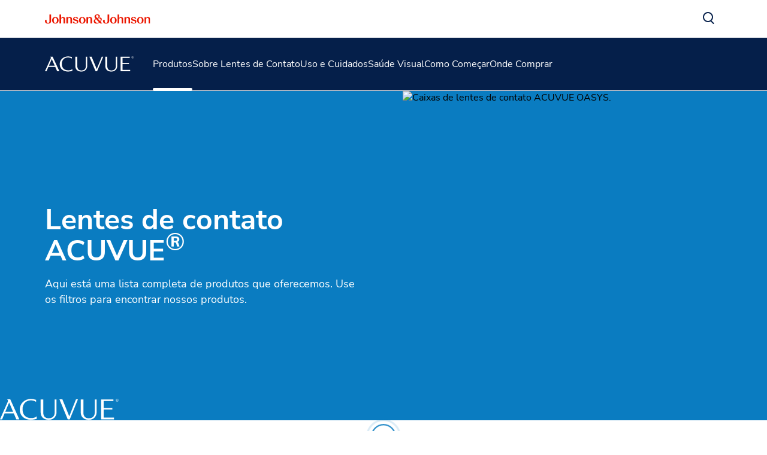

--- FILE ---
content_type: text/html
request_url: https://www.acuvue.com/pt-br/products/
body_size: 20960
content:
<!DOCTYPE html><html dir="ltr" lang="pt"><head><meta charSet="utf-8" data-next-head=""/><meta content="width=device-width, initial-scale=1" name="viewport" data-next-head=""/><script async="" src="/js/newrelic-acuvue.js" type="text/javascript" defer="" data-nscript="beforeInteractive"></script><title data-next-head="">Explore Todos os Produtos de Lentes ACUVUE® | Brasil</title><meta content="Encontre informações sobre todas as lentes de contato  ACUVUE®. Oferecemos um portfólio que atende  diversas necessidades de correção visual." name="description" data-next-head=""/><link href="/manifest.json" rel="manifest" type="application/manifest+json" data-next-head=""/><script type="text/javascript" src="page-props.js?r=94201"></script><link href="/icons/acuvue/16x16.png" rel="icon" sizes="16x16" type="image/png" data-next-head=""/><link href="/icons/acuvue/32x32.png" rel="icon" sizes="32x32" type="image/png" data-next-head=""/><link href="/icons/acuvue/192x192.png" rel="icon" sizes="192x192" type="image/png" data-next-head=""/><link href="/icons/acuvue/512x512.png" rel="icon" sizes="512x512" type="image/png" data-next-head=""/><link href="/icons/acuvue/apple-touch-icon.png" rel="apple-touch-icon" type="image/png" data-next-head=""/><link href="https://www.acuvue.com/pt-br/products/" rel="canonical" data-next-head=""/><link href="https://www.acuvue.com/en-us/products/" hrefLang="x-default" rel="alternate" data-next-head=""/><link href="https://www.acuvue.com/en-us/products/" hrefLang="en-us" rel="alternate" data-next-head=""/><link href="https://www.acuvue.com/en-ca/products/" hrefLang="en-ca" rel="alternate" data-next-head=""/><link href="https://www.acuvue.com/fr-ca/products/" hrefLang="fr-ca" rel="alternate" data-next-head=""/><link href="https://www.acuvue.com/en-cb/products/" hrefLang="en-tt" rel="alternate" data-next-head=""/><link href="https://www.acuvue.com/es-cr/products/" hrefLang="es-cr" rel="alternate" data-next-head=""/><link href="https://www.acuvue.com/es-sv/products/" hrefLang="es-sv" rel="alternate" data-next-head=""/><link href="https://www.acuvue.com/es-hn/products/" hrefLang="es-hn" rel="alternate" data-next-head=""/><link href="https://www.acuvue.com/es-pa/products/" hrefLang="es-pa" rel="alternate" data-next-head=""/><link href="https://www.acuvue.com/pt-br/products/" hrefLang="pt-br" rel="alternate" data-next-head=""/><link href="https://www.acuvue.com/es-do/products/" hrefLang="es-do" rel="alternate" data-next-head=""/><link href="https://www.acuvue.com/es-pr/products/" hrefLang="es-pr" rel="alternate" data-next-head=""/><link href="https://www.acuvue.com/es-gt/products/" hrefLang="es-gt" rel="alternate" data-next-head=""/><link href="https://www.acuvue.com/es-pe/products/" hrefLang="es-pe" rel="alternate" data-next-head=""/><link href="https://www.acuvue.com/es-ar/products/" hrefLang="es-ar" rel="alternate" data-next-head=""/><link href="https://www.acuvue.com/es-cl/products/" hrefLang="es-cl" rel="alternate" data-next-head=""/><link href="https://www.acuvue.com/es-py/products/" hrefLang="es-py" rel="alternate" data-next-head=""/><link href="https://www.acuvue.com/es-uy/products/" hrefLang="es-uy" rel="alternate" data-next-head=""/><link href="https://www.acuvue.com/es-mx/products/" hrefLang="es-mx" rel="alternate" data-next-head=""/><link href="https://www.acuvue.com/hr-hr/products/" hrefLang="hr-hr" rel="alternate" data-next-head=""/><link href="https://www.acuvue.com/sl-si/products/" hrefLang="sl-si" rel="alternate" data-next-head=""/><link href="https://www.acuvue.com/hu-hu/products/" hrefLang="hu-hu" rel="alternate" data-next-head=""/><link href="https://www.acuvue.com/en-za/products/" hrefLang="en-za" rel="alternate" data-next-head=""/><link href="https://www.acuvue.com/cs-cz/products/" hrefLang="cs-cz" rel="alternate" data-next-head=""/><link href="https://www.acuvue.com/fr-fr/products/" hrefLang="fr-fr" rel="alternate" data-next-head=""/><link href="https://www.acuvue.com/tr-tr/products/" hrefLang="tr-tr" rel="alternate" data-next-head=""/><link href="https://www.acuvue.com/el-gr/products/" hrefLang="el-gr" rel="alternate" data-next-head=""/><link href="https://www.acuvue.com/pl-pl/products/" hrefLang="pl-pl" rel="alternate" data-next-head=""/><link href="https://www.acuvue.com/nl-nl/products/" hrefLang="nl-nl" rel="alternate" data-next-head=""/><link href="https://www.acuvue.com/nl-be/products/" hrefLang="nl-be" rel="alternate" data-next-head=""/><link href="https://www.acuvue.com/fr-be/products/" hrefLang="fr-be" rel="alternate" data-next-head=""/><link href="https://www.acuvue.com/ro-ro/products/" hrefLang="ro-ro" rel="alternate" data-next-head=""/><link href="https://www.acuvue.com/en-gb/products/" hrefLang="en-gb" rel="alternate" data-next-head=""/><link href="https://www.acuvue.com/de-ch/products/" hrefLang="de-ch" rel="alternate" data-next-head=""/><link href="https://www.acuvue.com/fr-ch/products/" hrefLang="fr-ch" rel="alternate" data-next-head=""/><link href="https://www.acuvue.com/de-de/products/" hrefLang="de-de" rel="alternate" data-next-head=""/><link href="https://www.acuvue.com/de-at/products/" hrefLang="de-at" rel="alternate" data-next-head=""/><link href="https://www.acuvue.com/he-il/products/" hrefLang="he-il" rel="alternate" data-next-head=""/><link href="https://www.acuvue.com/da-dk/products/" hrefLang="da-dk" rel="alternate" data-next-head=""/><link href="https://www.acuvue.com/sv-se/products/" hrefLang="sv-se" rel="alternate" data-next-head=""/><link href="https://www.acuvue.com/nb-no/products/" hrefLang="nb-no" rel="alternate" data-next-head=""/><link href="https://www.acuvue.com/fi-fi/products/" hrefLang="fi-fi" rel="alternate" data-next-head=""/><link href="https://www.acuvue.com/it-it/products/" hrefLang="it-it" rel="alternate" data-next-head=""/><link href="https://www.acuvue.com/en-me/products/" hrefLang="en-ae" rel="alternate" data-next-head=""/><link href="https://www.acuvue.com/ar-me/products/" hrefLang="ar" rel="alternate" data-next-head=""/><link href="https://www.acuvue.ru/ru-ru/products/" hrefLang="ru-ru" rel="alternate" data-next-head=""/><link href="https://www.acuvue.com/ru-kz/products/" hrefLang="ru-kz" rel="alternate" data-next-head=""/><link href="https://www.acuvue.com/en-in/products/" hrefLang="en-in" rel="alternate" data-next-head=""/><link href="https://www.acuvue.com/uk-ua/products/" hrefLang="uk-ua" rel="alternate" data-next-head=""/><link href="https://www.acuvue.com/es-co/products/" hrefLang="es-co" rel="alternate" data-next-head=""/><link href="https://www.acuvue.com/en-my/products/" hrefLang="en-my" rel="alternate" data-next-head=""/><link href="https://www.acuvue.com/vi-vn/products/" hrefLang="vi-vn" rel="alternate" data-next-head=""/><link href="https://www.acuvue.com/es-es/products/" hrefLang="es-es" rel="alternate" data-next-head=""/><link href="https://www.acuvue.com/en-sg/products/" hrefLang="en-sg" rel="alternate" data-next-head=""/><link href="https://www.acuvue.com/id-id/products/" hrefLang="id-id" rel="alternate" data-next-head=""/><link href="https://www.acuvue.com/zh-hk/products/" hrefLang="zh-hk" rel="alternate" data-next-head=""/><link href="https://www.acuvue.com/zh-tw/products/" hrefLang="zh-tw" rel="alternate" data-next-head=""/><link href="https://www.acuvue.com/en-nz/products/" hrefLang="en-nz" rel="alternate" data-next-head=""/><link href="https://www.acuvue.com/en-au/products/" hrefLang="en-au" rel="alternate" data-next-head=""/><link href="https://www.acuvue.com/th-th/products/" hrefLang="th-th" rel="alternate" data-next-head=""/><link href="https://www.acuvue.com/ja-jp/products/" hrefLang="ja-jp" rel="alternate" data-next-head=""/><meta content="Explore Todos os Produtos de Lentes ACUVUE® | Brasil" property="og:title" data-next-head=""/><meta content="Encontre informações sobre todas as lentes de contato  ACUVUE®. Oferecemos um portfólio que atende  diversas necessidades de correção visual." property="og:description" data-next-head=""/><meta content="https://www.acuvue.com/logo/acuvue/OpenGraph.png" property="og:image" data-next-head=""/><meta content="https://www.acuvue.com/pt-br/products/" property="og:url" data-next-head=""/><meta content="website" property="og:type" data-next-head=""/><meta content="pt_BR" property="og:locale" data-next-head=""/><meta content="ACUVUE" property="og:site_name" data-next-head=""/><meta content="Explore Todos os Produtos de Lentes ACUVUE® | Brasil" name="twitter:title" data-next-head=""/><meta content="Encontre informações sobre todas as lentes de contato  ACUVUE®. Oferecemos um portfólio que atende  diversas necessidades de correção visual." name="twitter:description" data-next-head=""/><meta content="https://www.acuvue.com/logo/acuvue/TwitterCard.png" name="twitter:image" data-next-head=""/><meta content="https://www.acuvue.com/pt-br/products/" name="twitter:url" data-next-head=""/><meta content="summary" name="twitter:card" data-next-head=""/><link data-next-font="" rel="preconnect" href="/" crossorigin="anonymous"/><link rel="preload" href="/_next/static/css/5f274316fbe52b79.css" as="style"/><script type="application/ld+json" data-next-head="">{"@context":"https://schema.org","@id":"https://www.acuvue.com/pt-br/products/#webpage","url":"https://www.acuvue.com/pt-br/products/","name":"Explore Todos os Produtos de Lentes ACUVUE® | Brasil","publisher":{"@type":"Organization","@id":"https://www.acuvue.com/pt-br/#organization"},"@type":"WebPage"}</script><link href="/icon-fonts-17-10-25.css" rel="stylesheet" type="text/css"/><link rel="stylesheet" href="/_next/static/css/5f274316fbe52b79.css" data-n-g=""/><noscript data-n-css=""></noscript><script defer="" noModule="" src="/_next/static/chunks/polyfills-42372ed130431b0a.js"></script><script src="/_next/static/chunks/webpack-505a178d53528c98.js" defer=""></script><script src="/_next/static/chunks/framework-21977b60ddb5b15e.js" defer=""></script><script src="/_next/static/chunks/main-e9cfeb61c98a1213.js" defer=""></script><script src="/_next/static/chunks/pages/_app-14d5a41eb9990962.js" defer=""></script><script src="/_next/static/chunks/4f5561d1-6ad3f32f3a5449c6.js" defer=""></script><script src="/_next/static/chunks/db9fdea0-805e46aeb5b67e46.js" defer=""></script><script src="/_next/static/chunks/727a44d0-df0d9093dc13fda5.js" defer=""></script><script src="/_next/static/chunks/69ea16bc-112086e8ab16836f.js" defer=""></script><script src="/_next/static/chunks/ba2d3d3d-4f5026011f233afd.js" defer=""></script><script src="/_next/static/chunks/6ab37f38-edb8f5ffd1528267.js" defer=""></script><script src="/_next/static/chunks/119-4efd1c24d489e333.js" defer=""></script><script src="/_next/static/chunks/188-35330a8c45e9c291.js" defer=""></script><script src="/_next/static/chunks/264-d168a49a5ef3402a.js" defer=""></script><script src="/_next/static/chunks/268-0005e269806fdcd5.js" defer=""></script><script src="/_next/static/chunks/964-f18660d5df04c708.js" defer=""></script><script src="/_next/static/chunks/855-700a5f0adc1bce15.js" defer=""></script><script src="/_next/static/chunks/pages/%5B...url%5D-58ceac75560d34f5.js" defer=""></script><script src="/_next/static/oKdzWDo1ZHg-qUSxZHAB1/_buildManifest.js" defer=""></script><script src="/_next/static/oKdzWDo1ZHg-qUSxZHAB1/_ssgManifest.js" defer=""></script><style data-styled="" data-styled-version="6.1.19">.bYCAyC{position:relative;display:flex;justify-content:center;}/*!sc*/
data-styled.g1[id="sc-3364435f-0"]{content:"bYCAyC,"}/*!sc*/
.laBgGm{width:48px;height:48px;margin:auto;border-radius:100%;overflow:hidden;border:3px solid #0A7CC1;position:absolute;background-color:transparent;top:0;opacity:0;-webkit-animation:kKQTDR infinite 1.8s;}/*!sc*/
data-styled.g2[id="sc-3364435f-1"]{content:"laBgGm,"}/*!sc*/
.dwgVQM{animation-delay:0.9s;}/*!sc*/
data-styled.g3[id="sc-3364435f-2"]{content:"dwgVQM,"}/*!sc*/
.ghAccp{display:inline-block;color:#0A7CC1;margin-top:56px;padding-top:8px;font-weight:800;font-size:16px;}/*!sc*/
data-styled.g4[id="sc-3364435f-3"]{content:"ghAccp,"}/*!sc*/
.dtpsHp{display:flex;justify-content:center;width:100%;flex-direction:column;align-items:center;min-height:572px;}/*!sc*/
data-styled.g5[id="sc-d3e82b8a-0"]{content:"dtpsHp,"}/*!sc*/
.hwWGZz{min-height:572px;}/*!sc*/
@media only screen and (max-width: 1024px){.hwWGZz{min-height:520px;}}/*!sc*/
data-styled.g6[id="sc-d3e82b8a-1"]{content:"hwWGZz,"}/*!sc*/
.eIPwwL{color:currentColor;font-size:24px;}/*!sc*/
.iIqhRH{color:currentColor;font-size:initial;}/*!sc*/
.lgRUFH{color:#0A5F72;font-size:24px;}/*!sc*/
data-styled.g7[id="sc-96e811ea-0"]{content:"eIPwwL,iIqhRH,lgRUFH,"}/*!sc*/
.cmdPQF{font-family:Nunito Sans;font-weight:800;line-height:52px;font-size:48px;color:#191919;}/*!sc*/
.cmdPQF p:has(> em:only-child:empty),.cmdPQF p:has(> strong:only-child:empty){height:52px;}/*!sc*/
@media only screen and (max-width: 1024px){.cmdPQF{font-family:Nunito Sans;font-weight:800;line-height:38px;font-size:32px;}.cmdPQF p:has(> em:only-child:empty),.cmdPQF p:has(> strong:only-child:empty){height:38px;}}/*!sc*/
data-styled.g10[id="sc-4bf906b-0"]{content:"cmdPQF,"}/*!sc*/
.eJoqnq{font-family:Nunito Sans;font-weight:700;line-height:42px;font-size:36px;color:#191919;}/*!sc*/
.eJoqnq p:has(> em:only-child:empty),.eJoqnq p:has(> strong:only-child:empty){height:42px;}/*!sc*/
@media only screen and (max-width: 1024px){.eJoqnq{font-family:Nunito Sans;font-weight:700;line-height:36px;font-size:28px;}.eJoqnq p:has(> em:only-child:empty),.eJoqnq p:has(> strong:only-child:empty){height:36px;}}/*!sc*/
data-styled.g11[id="sc-4bf906b-1"]{content:"eJoqnq,"}/*!sc*/
.iDJDIC{font-family:Nunito Sans;font-weight:700;line-height:36px;font-size:28px;color:#191919;}/*!sc*/
.iDJDIC p:has(> em:only-child:empty),.iDJDIC p:has(> strong:only-child:empty){height:36px;}/*!sc*/
@media only screen and (max-width: 1024px){.iDJDIC{font-family:Nunito Sans;font-weight:700;line-height:32px;font-size:24px;}.iDJDIC p:has(> em:only-child:empty),.iDJDIC p:has(> strong:only-child:empty){height:32px;}}/*!sc*/
data-styled.g12[id="sc-4bf906b-2"]{content:"iDJDIC,"}/*!sc*/
.gGEKXD{font-family:Nunito Sans;font-weight:400;line-height:26px;font-size:18px;color:#191919;}/*!sc*/
.gGEKXD p:has(> em:only-child:empty),.gGEKXD p:has(> strong:only-child:empty){height:26px;}/*!sc*/
@media only screen and (max-width: 1024px){.gGEKXD{font-family:Nunito Sans;font-weight:400;line-height:24px;font-size:16px;}.gGEKXD p:has(> em:only-child:empty),.gGEKXD p:has(> strong:only-child:empty){height:24px;}}/*!sc*/
data-styled.g15[id="sc-4bf906b-5"]{content:"gGEKXD,"}/*!sc*/
.eXjkcQ{font-family:Nunito Sans;font-weight:400;line-height:20px;font-size:14px;color:#191919;}/*!sc*/
.eXjkcQ p:has(> em:only-child:empty),.eXjkcQ p:has(> strong:only-child:empty){height:20px;}/*!sc*/
@media only screen and (max-width: 1024px){.eXjkcQ{font-family:Nunito Sans;font-weight:400;line-height:20px;font-size:14px;}.eXjkcQ p:has(> em:only-child:empty),.eXjkcQ p:has(> strong:only-child:empty){height:20px;}}/*!sc*/
data-styled.g18[id="sc-4bf906b-8"]{content:"eXjkcQ,"}/*!sc*/
.bJVqpr{font-family:Nunito Sans;font-weight:700;line-height:26px;font-size:18px;color:#191919;}/*!sc*/
.bJVqpr p:has(> em:only-child:empty),.bJVqpr p:has(> strong:only-child:empty){height:26px;}/*!sc*/
@media only screen and (max-width: 1024px){.bJVqpr{font-family:Nunito Sans;font-weight:700;line-height:24px;font-size:16px;}.bJVqpr p:has(> em:only-child:empty),.bJVqpr p:has(> strong:only-child:empty){height:24px;}}/*!sc*/
data-styled.g19[id="sc-4bf906b-9"]{content:"bJVqpr,"}/*!sc*/
.ffIIyQ{overflow-wrap:break-word;}/*!sc*/
.ffIIyQ *[id]{scroll-margin-top:152px;}/*!sc*/
@media only screen and (max-width: 1024px){.ffIIyQ *[id]{scroll-margin-top:112px;}}/*!sc*/
.ffIIyQ p:empty:after{content:'\a0';}/*!sc*/
.ffIIyQ>p>span>h1:first-child,.ffIIyQ>p>span>h2:first-child,.ffIIyQ>p>span>h3:first-child,.ffIIyQ>p>span>h4:first-child,.ffIIyQ>p>span>h5:first-child,.ffIIyQ>p>span>h6:first-child{padding-top:0;}/*!sc*/
.ffIIyQ ul,.ffIIyQ ol{padding-inline-start:calc(19px + 24px);}/*!sc*/
@media only screen and (max-width: 1024px){.ffIIyQ ul,.ffIIyQ ol{padding-inline-start:calc(17px + 12px);}}/*!sc*/
.ffIIyQ ul li,.ffIIyQ ol li{padding-top:8px;}/*!sc*/
@media only screen and (max-width: 1024px){.ffIIyQ ul li,.ffIIyQ ol li{padding-top:4px;}}/*!sc*/
.ffIIyQ ul ul,.ffIIyQ ol ul,.ffIIyQ ul ol,.ffIIyQ ol ol{padding-inline-start:24px;}/*!sc*/
@media only screen and (max-width: 1024px){.ffIIyQ ul ul,.ffIIyQ ol ul,.ffIIyQ ul ol,.ffIIyQ ol ol{padding-inline-start:12px;}}/*!sc*/
.ffIIyQ ol ol{list-style-type:lower-alpha;}/*!sc*/
.ffIIyQ li>h1,.ffIIyQ li>h2,.ffIIyQ li>h3,.ffIIyQ li>h4,.ffIIyQ li>h5,.ffIIyQ li>h6{padding-top:0;}/*!sc*/
.ffIIyQ h1,.ffIIyQ h2,.ffIIyQ h3,.ffIIyQ h4,.ffIIyQ h5,.ffIIyQ h6{padding-top:24px;}/*!sc*/
@media only screen and (max-width: 1024px){.ffIIyQ h1,.ffIIyQ h2,.ffIIyQ h3,.ffIIyQ h4,.ffIIyQ h5,.ffIIyQ h6{padding-top:16px;}}/*!sc*/
.ffIIyQ .highlight{font-family:Nunito Sans;font-weight:700;line-height:30px;font-size:20px;color:#A51890;}/*!sc*/
@media only screen and (max-width: 1024px){.ffIIyQ .highlight{font-family:Nunito Sans;font-weight:700;line-height:26px;font-size:18px;}}/*!sc*/
data-styled.g27[id="sc-69c891d5-0"]{content:"ffIIyQ,"}/*!sc*/
.eFIWsE circle{stroke:#FFFFFF;}/*!sc*/
.eFIWsE path,.eFIWsE rect{fill:#FFFFFF;}/*!sc*/
.gQhztA circle{stroke:currentColor;}/*!sc*/
.gQhztA path,.gQhztA rect{fill:currentColor;}/*!sc*/
data-styled.g28[id="sc-3eb0bf3f-0"]{content:"eFIWsE,gQhztA,eRsXrc,"}/*!sc*/
.fwEPNQ{margin-inline-start:8px;margin-inline-end:0;order:1;}/*!sc*/
.fwEPNQ svg path{fill:currentColor;}/*!sc*/
data-styled.g29[id="sc-511e0998-0"]{content:"fwEPNQ,"}/*!sc*/
.gpOCno{margin-inline-start:8px;margin-inline-end:0;order:1;}/*!sc*/
.dFJqhh{margin-inline-start:0;margin-inline-end:8px;order:0;}/*!sc*/
data-styled.g30[id="sc-511e0998-1"]{content:"gpOCno,dFJqhh,"}/*!sc*/
.jHQCVK{margin:0 auto;font-weight:700;cursor:pointer;order:1;font-size:18px;line-height:26px;}/*!sc*/
@media only screen and (max-width: 1024px){.jHQCVK{font-size:16px;line-height:24px;}}/*!sc*/
data-styled.g31[id="sc-511e0998-2"]{content:"jHQCVK,"}/*!sc*/
.gfbUKH{display:inline-flex;box-sizing:border-box;text-decoration:none;align-items:center;justify-content:center;cursor:pointer;touch-action:manipulation;text-align:start;min-height:48px;padding-top:11px;padding-bottom:11px;padding-inline-start:24px;padding-inline-end:16px;-webkit-border-radius:32px;-moz-border-radius:32px;-ms-border-radius:32px;-o-border-radius:32px;border-radius:32px;background-color:transparent;border:2px solid #FFFFFF;color:#FFFFFF;height:fit-content;}/*!sc*/
.gfbUKH:disabled{cursor:default;}/*!sc*/
.gfbUKH:disabled>label{cursor:default;}/*!sc*/
.gfbUKH:hover{transition:all 0.1s ease;}/*!sc*/
.gfbUKH .sc-511e0998-0{height:24px;width:24px;}/*!sc*/
.gfbUKH .sc-511e0998-1{font-size:24px;}/*!sc*/
@media only screen and (max-width: 1024px){.gfbUKH{min-height:40px;padding-top:8px;padding-bottom:8px;padding-inline-start:16px;padding-inline-end:12px;text-align:center;}}/*!sc*/
@media only screen and (min-width: 1025px){.gfbUKH:hover:not([disabled]){background-color:#FFFFFF;border:2px solid #FFFFFF;color:#178197;}}/*!sc*/
.gfbUKH:focus-visible{outline-offset:2px;background-color:#FFFFFF;outline:2px solid #FFFFFF;border:2px solid #FFFFFF;color:#178197;}/*!sc*/
.gfbUKH:disabled{border:2px solid #CCCCCC;color:#CCCCCC;}/*!sc*/
data-styled.g32[id="sc-b5ead895-0"]{content:"gfbUKH,"}/*!sc*/
.bAuuKV{display:flex;align-items:center;justify-content:center;cursor:pointer;touch-action:manipulation;text-align:start;min-height:48px;padding-top:11px;padding-bottom:11px;padding-inline-start:24px;padding-inline-end:16px;position:relative;height:44px;background-color:transparent;border:2px solid transparent;color:#0A5F72;margin-inline-start:-22px;height:fit-content;}/*!sc*/
.bAuuKV:disabled{cursor:default;}/*!sc*/
.bAuuKV:disabled>label{cursor:default;}/*!sc*/
.bAuuKV:hover{transition:all 0.1s ease;}/*!sc*/
.bAuuKV .sc-511e0998-0{height:24px;width:24px;}/*!sc*/
.bAuuKV .sc-511e0998-1{font-size:24px;}/*!sc*/
@media only screen and (max-width: 1024px){.bAuuKV{min-height:40px;padding-top:8px;padding-bottom:8px;padding-inline-start:16px;padding-inline-end:12px;text-align:center;}}/*!sc*/
@media only screen and (max-width: 1024px){.bAuuKV{margin-inline-start:-14px;}}/*!sc*/
@media only screen and (min-width: 1025px){.bAuuKV:hover:not([disabled]){color:#178197;}:where(.bAuuKV:hover:not([disabled]))::after{content:'';position:absolute;bottom:-4px;height:2px;width:calc(100% - 24px);background-color:#178197;}}/*!sc*/
.bAuuKV:focus-visible{-webkit-border-radius:32px;-moz-border-radius:32px;-ms-border-radius:32px;-o-border-radius:32px;border-radius:32px;color:#178197;outline:2px solid #178197;}/*!sc*/
.bAuuKV:focus::after,.bAuuKV:disabled::after{content:none;}/*!sc*/
.bAuuKV:disabled{color:#999999;}/*!sc*/
.cpyere{display:flex;align-items:center;justify-content:center;cursor:pointer;touch-action:manipulation;text-align:start;min-height:48px;padding-top:11px;padding-bottom:11px;padding-inline-start:24px;padding-inline-end:16px;position:relative;height:44px;background-color:transparent;border:2px solid transparent;color:#FFFFFF;margin-inline-start:-22px;height:fit-content;}/*!sc*/
.cpyere:disabled{cursor:default;}/*!sc*/
.cpyere:disabled>label{cursor:default;}/*!sc*/
.cpyere:hover{transition:all 0.1s ease;}/*!sc*/
.cpyere .sc-511e0998-0{height:24px;width:24px;}/*!sc*/
.cpyere .sc-511e0998-1{font-size:24px;}/*!sc*/
@media only screen and (max-width: 1024px){.cpyere{min-height:40px;padding-top:8px;padding-bottom:8px;padding-inline-start:16px;padding-inline-end:12px;text-align:center;}}/*!sc*/
@media only screen and (max-width: 1024px){.cpyere{margin-inline-start:-14px;}}/*!sc*/
@media only screen and (min-width: 1025px){.cpyere:hover:not([disabled]){color:#FFFFFF;}:where(.cpyere:hover:not([disabled]))::after{content:'';position:absolute;bottom:-4px;height:2px;width:calc(100% - 24px);background-color:#FFFFFF;}}/*!sc*/
.cpyere:focus-visible{-webkit-border-radius:32px;-moz-border-radius:32px;-ms-border-radius:32px;-o-border-radius:32px;border-radius:32px;color:#FFFFFF;outline:2px solid #FFFFFF;}/*!sc*/
.cpyere:focus::after,.cpyere:disabled::after{content:none;}/*!sc*/
.cpyere:disabled{color:#CCCCCC;}/*!sc*/
.bpZOwy{display:flex;align-items:center;justify-content:center;cursor:pointer;touch-action:manipulation;text-align:start;min-height:48px;padding-top:11px;padding-bottom:11px;padding-inline-start:24px;padding-inline-end:16px;-webkit-border-radius:32px;-moz-border-radius:32px;-ms-border-radius:32px;-o-border-radius:32px;border-radius:32px;background-color:transparent;border:2px solid #FFFFFF;color:#FFFFFF;height:fit-content;}/*!sc*/
.bpZOwy:disabled{cursor:default;}/*!sc*/
.bpZOwy:disabled>label{cursor:default;}/*!sc*/
.bpZOwy:hover{transition:all 0.1s ease;}/*!sc*/
.bpZOwy .sc-511e0998-0{height:24px;width:24px;}/*!sc*/
.bpZOwy .sc-511e0998-1{font-size:24px;}/*!sc*/
@media only screen and (max-width: 1024px){.bpZOwy{min-height:40px;padding-top:8px;padding-bottom:8px;padding-inline-start:16px;padding-inline-end:12px;text-align:center;}}/*!sc*/
@media only screen and (min-width: 1025px){.bpZOwy:hover:not([disabled]){background-color:#FFFFFF;border:2px solid #FFFFFF;color:#178197;}}/*!sc*/
.bpZOwy:focus-visible{outline-offset:2px;background-color:#FFFFFF;outline:2px solid #FFFFFF;border:2px solid #FFFFFF;color:#178197;}/*!sc*/
.bpZOwy:disabled{border:2px solid #CCCCCC;color:#CCCCCC;}/*!sc*/
.kNuJJO{display:flex;align-items:center;justify-content:center;cursor:pointer;touch-action:manipulation;text-align:start;min-height:48px;padding-top:11px;padding-bottom:11px;padding-inline-start:24px;padding-inline-end:16px;-webkit-border-radius:32px;-moz-border-radius:32px;-ms-border-radius:32px;-o-border-radius:32px;border-radius:32px;background-color:#FFFFFF;border:2px solid #0A5F72;color:#0A5F72;height:fit-content;}/*!sc*/
.kNuJJO:disabled{cursor:default;}/*!sc*/
.kNuJJO:disabled>label{cursor:default;}/*!sc*/
.kNuJJO:hover{transition:all 0.1s ease;}/*!sc*/
.kNuJJO .sc-511e0998-0{height:24px;width:24px;}/*!sc*/
.kNuJJO .sc-511e0998-1{font-size:24px;}/*!sc*/
@media only screen and (max-width: 1024px){.kNuJJO{min-height:40px;padding-top:8px;padding-bottom:8px;padding-inline-start:16px;padding-inline-end:12px;text-align:center;}}/*!sc*/
@media only screen and (min-width: 1025px){.kNuJJO:hover:not([disabled]){background-color:#178197;border:2px solid #178197;color:#FFFFFF;}}/*!sc*/
.kNuJJO:focus-visible{outline-offset:2px;background-color:#178197;outline:2px solid #178197;border:2px solid #178197;color:#FFFFFF;}/*!sc*/
.kNuJJO:disabled{border:2px solid #999999;color:#999999;}/*!sc*/
.gRaWCP{display:flex;align-items:center;justify-content:center;cursor:pointer;touch-action:manipulation;text-align:start;min-height:48px;padding-top:11px;padding-bottom:11px;padding-inline-start:16px;padding-inline-end:24px;-webkit-border-radius:32px;-moz-border-radius:32px;-ms-border-radius:32px;-o-border-radius:32px;border-radius:32px;background-color:#FFFFFF;border:2px solid #FFFFFF;color:#0A5F72;height:fit-content;}/*!sc*/
.gRaWCP:disabled{cursor:default;}/*!sc*/
.gRaWCP:disabled>label{cursor:default;}/*!sc*/
.gRaWCP:hover{transition:all 0.1s ease;}/*!sc*/
.gRaWCP .sc-511e0998-0{height:24px;width:24px;}/*!sc*/
.gRaWCP .sc-511e0998-1{font-size:24px;}/*!sc*/
@media only screen and (max-width: 1024px){.gRaWCP{min-height:40px;padding-top:8px;padding-bottom:8px;padding-inline-start:12px;padding-inline-end:16px;text-align:center;}}/*!sc*/
@media only screen and (min-width: 1025px){.gRaWCP:hover:not([disabled]){background-color:transparent;border:2px solid #FFFFFF;color:#FFFFFF;}}/*!sc*/
.gRaWCP:focus-visible{background-color:transparent;border:2px solid #FFFFFF;color:#FFFFFF;outline-offset:2px;outline:2px solid #FFFFFF;}/*!sc*/
.gRaWCP:disabled{background-color:#CCCCCC;border:2px solid #CCCCCC;color:#0A7CC1;}/*!sc*/
.guzdgX{display:flex;align-items:center;justify-content:center;cursor:pointer;touch-action:manipulation;text-align:start;min-height:48px;padding-top:11px;padding-bottom:11px;padding-inline-start:24px;padding-inline-end:16px;-webkit-border-radius:32px;-moz-border-radius:32px;-ms-border-radius:32px;-o-border-radius:32px;border-radius:32px;background-color:#FFFFFF;border:2px solid #FFFFFF;color:#0A5F72;height:fit-content;}/*!sc*/
.guzdgX:disabled{cursor:default;}/*!sc*/
.guzdgX:disabled>label{cursor:default;}/*!sc*/
.guzdgX:hover{transition:all 0.1s ease;}/*!sc*/
.guzdgX .sc-511e0998-0{height:24px;width:24px;}/*!sc*/
.guzdgX .sc-511e0998-1{font-size:24px;}/*!sc*/
@media only screen and (max-width: 1024px){.guzdgX{min-height:40px;padding-top:8px;padding-bottom:8px;padding-inline-start:16px;padding-inline-end:12px;text-align:center;}}/*!sc*/
@media only screen and (min-width: 1025px){.guzdgX:hover:not([disabled]){background-color:transparent;border:2px solid #FFFFFF;color:#FFFFFF;}}/*!sc*/
.guzdgX:focus-visible{background-color:transparent;border:2px solid #FFFFFF;color:#FFFFFF;outline-offset:2px;outline:2px solid #FFFFFF;}/*!sc*/
.guzdgX:disabled{background-color:#CCCCCC;border:2px solid #CCCCCC;color:#0A7CC1;}/*!sc*/
data-styled.g33[id="sc-b5ead895-1"]{content:"bAuuKV,cpyere,bpZOwy,kNuJJO,gRaWCP,guzdgX,"}/*!sc*/
.iCiHNx{display:flex;font-size:auto;padding:2px;}/*!sc*/
data-styled.g42[id="sc-89e4a8ca-1"]{content:"iCiHNx,"}/*!sc*/
.ixBCu{padding:2px;margin-inline-start:-2px;height:100%;min-height:auto;}/*!sc*/
.ixBCu .sc-89e4a8ca-0{border:4px solid transparent;border-radius:80px;}/*!sc*/
.ixBCu .sc-89e4a8ca-1{border:4px solid transparent;border-radius:80px;}/*!sc*/
.ixBCu:hover:not([disabled]) .sc-89e4a8ca-0{border-color:#178197;background-color:#178197;color:#FFFFFF!important;}/*!sc*/
.ixBCu:hover:not([disabled]) .sc-89e4a8ca-0 svg{color:#FFFFFF!important;}/*!sc*/
.ixBCu:hover:not([disabled]) .sc-89e4a8ca-1{border-color:#178197;background-color:#178197;color:#FFFFFF!important;}/*!sc*/
.ixBCu:hover::after{height:0;}/*!sc*/
.ixBCu:focus-visible{outline:none;border-color:#178197;}/*!sc*/
.ixBCu:focus-visible .sc-89e4a8ca-0{border:4px solid #178197;border-radius:80px;background-color:#178197;color:#FFFFFF!important;}/*!sc*/
.ixBCu:focus-visible .sc-89e4a8ca-0 svg{color:#FFFFFF!important;}/*!sc*/
.ixBCu:focus-visible .sc-89e4a8ca-1{border:4px solid #178197;border-radius:80px;background-color:#178197;color:#FFFFFF!important;}/*!sc*/
.ixBCu.video-play-button .sc-89e4a8ca-0{border:none;}/*!sc*/
.ixBCu.video-play-button .sc-89e4a8ca-1{border:none;}/*!sc*/
.ixBCu.video-play-button:hover:not([disabled]) .sc-89e4a8ca-0{border-color:#FFFFFF;background-color:#FFFFFF;color:#FFFFFF!important;}/*!sc*/
.ixBCu.video-play-button:hover:not([disabled]) .sc-89e4a8ca-1{border-color:#FFFFFF;background-color:#FFFFFF;color:#FFFFFF!important;}/*!sc*/
.ixBCu.video-play-button:focus-visible{border-color:#FFFFFF;}/*!sc*/
.bhEsjH{padding:2px;margin-inline-start:-2px;height:100%;min-height:auto;}/*!sc*/
.bhEsjH .sc-89e4a8ca-0{border:4px solid transparent;border-radius:80px;}/*!sc*/
.bhEsjH .sc-89e4a8ca-1{border:4px solid transparent;border-radius:80px;}/*!sc*/
.bhEsjH:hover:not([disabled]) .sc-89e4a8ca-0{border-color:#FFFFFF;background-color:#FFFFFF;color:#0A7CC1!important;}/*!sc*/
.bhEsjH:hover:not([disabled]) .sc-89e4a8ca-0 svg{color:#0A7CC1!important;}/*!sc*/
.bhEsjH:hover:not([disabled]) .sc-89e4a8ca-1{border-color:#FFFFFF;background-color:#FFFFFF;color:#0A7CC1!important;}/*!sc*/
.bhEsjH:hover::after{height:0;}/*!sc*/
.bhEsjH:focus-visible{outline:none;border-color:#FFFFFF;}/*!sc*/
.bhEsjH:focus-visible .sc-89e4a8ca-0{border:4px solid #FFFFFF;border-radius:80px;background-color:#FFFFFF;color:#0A7CC1!important;}/*!sc*/
.bhEsjH:focus-visible .sc-89e4a8ca-0 svg{color:#0A7CC1!important;}/*!sc*/
.bhEsjH:focus-visible .sc-89e4a8ca-1{border:4px solid #FFFFFF;border-radius:80px;background-color:#FFFFFF;color:#0A7CC1!important;}/*!sc*/
.bhEsjH.video-play-button .sc-89e4a8ca-0{border:none;}/*!sc*/
.bhEsjH.video-play-button .sc-89e4a8ca-1{border:none;}/*!sc*/
.bhEsjH.video-play-button:hover:not([disabled]) .sc-89e4a8ca-0{border-color:#FFFFFF;background-color:#FFFFFF;color:#FFFFFF!important;}/*!sc*/
.bhEsjH.video-play-button:hover:not([disabled]) .sc-89e4a8ca-1{border-color:#FFFFFF;background-color:#FFFFFF;color:#FFFFFF!important;}/*!sc*/
.bhEsjH.video-play-button:focus-visible{border-color:#FFFFFF;}/*!sc*/
data-styled.g43[id="sc-89e4a8ca-2"]{content:"ixBCu,bhEsjH,"}/*!sc*/
.cssgWS .MuiModal-backdrop{background-color:#999999;opacity:40%!important;}/*!sc*/
.cssgWS .MuiPaper-root{overflow-y:unset!important;min-width:720px;border-radius:24px;}/*!sc*/
@media only screen and (max-width: 768px){.cssgWS .MuiPaper-root{border-radius:12px;}}/*!sc*/
@media only screen and (max-width: 768px){.cssgWS .MuiPaper-root{min-width:312px;max-width:312px;}}/*!sc*/
.cssgWS.m-inherit-background .MuiPaper-root{background-color:inherit;box-shadow:none;}/*!sc*/
data-styled.g49[id="sc-68bc54e0-0"]{content:"cssgWS,"}/*!sc*/
.ldWA-DC{width:100%;box-sizing:border-box;max-width:1920px;margin:auto;scroll-margin-top:initial;}/*!sc*/
@media only screen and (max-width: 1024px){.ldWA-DC{scroll-margin-top:initial;}}/*!sc*/
data-styled.g56[id="sc-ca09bf68-0"]{content:"ldWA-DC,"}/*!sc*/
.kDvmdk{max-inline-size:100%;block-size:auto;height:auto;object-fit:contain;}/*!sc*/
data-styled.g66[id="sc-83289136-1"]{content:"kDvmdk,"}/*!sc*/
.idjCHu{display:inline-flex;box-sizing:border-box;text-decoration:none;}/*!sc*/
.idjCHu[disabled]{cursor:default;}/*!sc*/
.idjCHu[disabled]>label{cursor:default;}/*!sc*/
data-styled.g67[id="sc-59749657-0"]{content:"idjCHu,"}/*!sc*/
.kCzOlz{height:1px;width:100%;background-color:#FFFFFF;border-radius:24px;}/*!sc*/
@media only screen and (max-width: 1024px){.kCzOlz{display:block;}}/*!sc*/
.cqSHzs{height:1px;width:100%;background-color:#FFFFFF;border-radius:24px;}/*!sc*/
@media only screen and (max-width: 1024px){.cqSHzs{display:none;}}/*!sc*/
data-styled.g107[id="sc-d2f8c507-0"]{content:"kCzOlz,cqSHzs,"}/*!sc*/
.bJUvor{display:flex;margin:auto 0;transition:all 0.1s ease;}/*!sc*/
.bJUvor.m-expanded{transform:rotate(180deg);}/*!sc*/
data-styled.g241[id="sc-42787605-0"]{content:"bJUvor,"}/*!sc*/
.fHHAzu{text-align:start;display:flex;}/*!sc*/
data-styled.g283[id="sc-c5775ed0-0"]{content:"fHHAzu,"}/*!sc*/
.dpjzTd.m-expanded{color:#191919;}/*!sc*/
data-styled.g284[id="sc-c5775ed0-1"]{content:"dpjzTd,"}/*!sc*/
.kmHRkw{display:flex;flex-direction:column;gap:8px;cursor:pointer;padding:18px 8px;background-color:inherit;border-style:solid;border-color:#999999;}/*!sc*/
.kmHRkw:focus-visible{border-color:#999999;}/*!sc*/
@media only screen and (max-width: 1024px){.kmHRkw{padding:16px 8px;}}/*!sc*/
@media only screen and (min-width: 1200px){.kmHRkw:hover{border-color:#178197;}}/*!sc*/
.kmHRkw.m-expanded{border-color:#999999;}/*!sc*/
@media only screen and (max-width: 768px){.kmHRkw.m-expanded{background:inherit;}}/*!sc*/
.kmHRkw .sc-4bf906b-6{color:#555555;}/*!sc*/
data-styled.g285[id="sc-c5775ed0-2"]{content:"kmHRkw,"}/*!sc*/
.kCKSCJ{display:flex;flex:1;justify-content:space-between;color:#0A5F72;-webkit-user-select:none;-ms-user-select:none;user-select:none;}/*!sc*/
.kCKSCJ div{color:inherit;}/*!sc*/
.kCKSCJ:focus-visible{color:#178197;}/*!sc*/
.kCKSCJ:focus-visible{outline:none;}/*!sc*/
.kCKSCJ:focus-visible .sc-c5775ed0-1{text-decoration:underline;}/*!sc*/
.kCKSCJ:focus-visible .sc-c5775ed0-1.m-expanded{text-decoration:none;}/*!sc*/
@media only screen and (min-width: 1200px){.kCKSCJ:hover{color:#178197;}.kCKSCJ:hover{outline:none;}.kCKSCJ:hover .sc-c5775ed0-1{text-decoration:underline;}.kCKSCJ:hover .sc-c5775ed0-1.m-expanded{text-decoration:none;}}/*!sc*/
data-styled.g286[id="sc-c5775ed0-3"]{content:"kCKSCJ,"}/*!sc*/
.kfzEQg .sc-c5775ed0-2{border-width:1px 0;}/*!sc*/
.kfzEQg:not(.m-expanded-parent):not(:last-of-type) .sc-c5775ed0-2{border-width:1px 0 0;}/*!sc*/
.kfzEQg:not(.m-expanded-parent):hover>.sc-c5775ed0-2{border-width:1px 0;}/*!sc*/
.kfzEQg:hover:not(.m-expanded-parent)+.kfzEQg .sc-c5775ed0-2.m-expanded{border-width:0 0 1px;}/*!sc*/
.kfzEQg:hover:not(.m-expanded-parent)+.kfzEQg:not(:last-child) .sc-c5775ed0-2:not(.m-expanded){border-width:0;}/*!sc*/
.kfzEQg:hover:not(.m-expanded-parent)+.kfzEQg:last-child .sc-c5775ed0-2:not(.m-expanded){border-width:0 0 1px;}/*!sc*/
data-styled.g287[id="sc-c5775ed0-4"]{content:"kfzEQg,"}/*!sc*/
.cQpmeN{padding:40px;background:none;color:#191919;text-align:start;}/*!sc*/
@media only screen and (max-width: 1024px){.cQpmeN{padding:24px 16px;}}/*!sc*/
data-styled.g289[id="sc-c5775ed0-6"]{content:"cQpmeN,"}/*!sc*/
.gsPxpI{width:100%;}/*!sc*/
@media only screen and (min-width: 1025px){.gsPxpI{display:grid;grid-template-columns:repeat(12,1fr);grid-column-gap:32px;}}/*!sc*/
.gsPxpI .sc-c5775ed0-4:not(:last-of-type){position:relative;}/*!sc*/
@media only screen and (min-width: 1200px){.gsPxpI .sc-c5775ed0-4:not(:last-of-type) .sc-c5775ed0-3.m-expanded:hover::after{display:none;}}/*!sc*/
data-styled.g290[id="sc-c5775ed0-7"]{content:"gsPxpI,"}/*!sc*/
.fOyAiK{width:100%;}/*!sc*/
@media only screen and (min-width: 1025px){.fOyAiK{grid-column:2/span 10;}}/*!sc*/
data-styled.g291[id="sc-c5775ed0-8"]{content:"fOyAiK,"}/*!sc*/
.egVqzp{display:flex;width:100%;box-sizing:border-box;flex-direction:column;padding:40px 75px;border-top:1px solid #999999;}/*!sc*/
@media only screen and (max-width: 1024px){.egVqzp{padding:32px 31px;}}/*!sc*/
data-styled.g293[id="sc-9b4c8ea-0"]{content:"egVqzp,"}/*!sc*/
.eYscQv{font-family:Nunito Sans;font-weight:700;line-height:26px;font-size:18px;color:#555555;}/*!sc*/
@media only screen and (max-width: 1024px){.eYscQv{font-family:Nunito Sans;font-weight:700;line-height:24px;font-size:16px;color:#555555;}}/*!sc*/
data-styled.g294[id="sc-9b4c8ea-1"]{content:"eYscQv,"}/*!sc*/
.fzlYbU .heading{font-size:60px;line-height:100%;font-weight:700;padding:7px 0;}/*!sc*/
data-styled.g295[id="sc-9b4c8ea-2"]{content:"fzlYbU,"}/*!sc*/
.search-popover.search-popover.MuiPopper-root{position:fixed!important;inset-block-start:0!important;}/*!sc*/
@media only screen and (min-width: 1025px){.search-popover.search-popover.MuiPopper-root{inset-block-start:5px!important;}}/*!sc*/
data-styled.g393[id="sc-global-iEDSUG1"]{content:"sc-global-iEDSUG1,"}/*!sc*/
.gpwgWK{color:#051f4a;border-color:white;background-color:white;}/*!sc*/
.gpwgWK:hover,.gpwgWK:hover:not([disabled]),.gpwgWK:focus-visible,.gpwgWK:disabled{color:#051f4a;border-color:white;background-color:white;}/*!sc*/
data-styled.g449[id="sc-cf3aa335-0"]{content:"gpwgWK,"}/*!sc*/
.gJhFKC{display:block;position:relative;width:fit-content;color:#FFFFFF;text-decoration:none;cursor:pointer;line-height:24px;border:2px solid transparent;margin:-4px -2px;}/*!sc*/
.gJhFKC p{color:inherit;}/*!sc*/
.gJhFKC.rtl-mixed{display:flex;flex-direction:row;}/*!sc*/
.gJhFKC::after{content:'';position:absolute;height:1px;right:0;bottom:0;left:0;background-color:transparent;}/*!sc*/
.gJhFKC.selected::after{height:2px;background-color:#FFFFFF;}/*!sc*/
.gJhFKC:hover{transition:all 0.5s ease;color:#FFFFFF;}/*!sc*/
.gJhFKC:hover p{color:#FFFFFF;}/*!sc*/
.gJhFKC:hover:after{height:1px;background-color:#FFFFFF;}/*!sc*/
.gJhFKC:focus-visible::after{background-color:transparent;}/*!sc*/
.gJhFKC:focus-visible{transition:all 0.1s ease;box-shadow:0 0 0 2px #FFFFFF;border-radius:8px;outline:none;color:#FFFFFF;}/*!sc*/
.gJhFKC:focus-visible p{color:#FFFFFF;}/*!sc*/
data-styled.g450[id="sc-ba32e5bc-0"]{content:"gJhFKC,"}/*!sc*/
.hHQvYm{cursor:pointer;width:176px;vertical-align:middle;}/*!sc*/
@media only screen and (max-width: 1024px){.hHQvYm{width:88px;}}/*!sc*/
data-styled.g452[id="sc-baeee1d9-0"]{content:"hHQvYm,"}/*!sc*/
.dwEVFP.MuiPopper-root{z-index:199!important;}/*!sc*/
data-styled.g453[id="sc-8a91b790-0"]{content:"dwEVFP,"}/*!sc*/
.fLkjQG{position:relative;}/*!sc*/
data-styled.g467[id="sc-8c5552ab-1"]{content:"fLkjQG,"}/*!sc*/
.ggnrpD{color:#051F4A;}/*!sc*/
data-styled.g470[id="sc-8c5552ab-4"]{content:"ggnrpD,"}/*!sc*/
.gXLXAt{width:100%;background:#FFFFFF;}/*!sc*/
data-styled.g479[id="sc-b38fb54b-0"]{content:"gXLXAt,"}/*!sc*/
.fHRGLq{display:flex;flex-direction:row;flex-wrap:nowrap;justify-content:space-between;align-items:center;height:64px;padding:0 75px;margin:0 0;position:relative;top:0;left:0;width:calc(100% - 150px);border-bottom:0;}/*!sc*/
@media only screen and (max-width: 1024px){.fHRGLq{height:48px;padding:0 31px;margin:0 0;width:calc(100% - 62px);}}/*!sc*/
data-styled.g480[id="sc-b38fb54b-1"]{content:"fHRGLq,"}/*!sc*/
.HcrNm{display:flex;flex-direction:row;justify-content:space-between;flex-wrap:nowrap;align-items:center;gap:24px;}/*!sc*/
data-styled.g482[id="sc-b38fb54b-3"]{content:"HcrNm,"}/*!sc*/
.kOqeGU{display:flex;gap:24px;}/*!sc*/
@media only screen and (max-width: 1024px){.kOqeGU{display:none;}}/*!sc*/
data-styled.g483[id="sc-b38fb54b-4"]{content:"kOqeGU,"}/*!sc*/
.koTHcn{position:absolute;top:0;bottom:0;left:0;right:0;z-index:10;background-color:#FFFFFF;display:flex;flex-direction:column;align-items:flex-start;justify-content:flex-start;overflow:auto;height:auto;transition:all 0.1s ease;padding:24px 31px 40px;}/*!sc*/
.koTHcn::-webkit-scrollbar{width:4px;}/*!sc*/
.koTHcn::-webkit-scrollbar-thumb{background:#999999;border-radius:24px;min-height:120px;}/*!sc*/
data-styled.g493[id="sc-39895ddd-0"]{content:"koTHcn,"}/*!sc*/
.fKOOCj{width:100%;display:flex;align-items:center;justify-content:space-between;box-sizing:border-box;padding-bottom:16px;}/*!sc*/
.fKOOCj img{position:static;}/*!sc*/
.fKOOCj p{font-size:14px;line-height:20px;}/*!sc*/
data-styled.g494[id="sc-39895ddd-1"]{content:"fKOOCj,"}/*!sc*/
.dpSUNr{width:132px;height:24px;}/*!sc*/
data-styled.g495[id="sc-39895ddd-2"]{content:"dpSUNr,"}/*!sc*/
.VoiDc{width:100%;height:fit-content;}/*!sc*/
data-styled.g497[id="sc-39895ddd-4"]{content:"VoiDc,"}/*!sc*/
.eiqfCr{width:auto;padding-bottom:24px;}/*!sc*/
data-styled.g498[id="sc-39895ddd-5"]{content:"eiqfCr,"}/*!sc*/
.kYDLOd{display:flex;align-items:center;justify-content:space-between;color:#051F4A;margin:0;padding:0;border:0;height:fit-content;}/*!sc*/
.kYDLOd.kYDLOd:focus{border-radius:4px;outline-offset:2px;}/*!sc*/
.kYDLOd label{margin:0;text-align:start;max-width:calc(100% - 32px);font-weight:600;}/*!sc*/
.kYDLOd.active{color:#0A5F72;text-decoration:underline;text-decoration-thickness:2px;text-underline-offset:5px;}/*!sc*/
.kYDLOd:hover:after{width:100%;}/*!sc*/
.kYDLOd:hover label,.kYDLOd:focus label,.kYDLOd:hover div,.kYDLOd:focus div{transition:all 0.1s ease;color:#178197;}/*!sc*/
data-styled.g502[id="sc-39895ddd-9"]{content:"kYDLOd,"}/*!sc*/
.dmELOD{min-height:1px;background-color:#999999;}/*!sc*/
data-styled.g503[id="sc-39895ddd-10"]{content:"dmELOD,"}/*!sc*/
.kicMhW{display:flex;align-items:center;justify-content:space-between;width:100%;height:fit-content;padding-top:12px;box-sizing:border-box;}/*!sc*/
.kicMhW button,.kicMhW a{width:100%;}/*!sc*/
.kicMhW button:hover,.kicMhW a:hover,.kicMhW button:focus,.kicMhW a:focus{border-radius:8px;}/*!sc*/
data-styled.g504[id="sc-39895ddd-11"]{content:"kicMhW,"}/*!sc*/
.cFHNZD{display:flex;align-items:flex-start;justify-content:space-between;flex-direction:column;gap:24px;margin-top:auto;width:100%;}/*!sc*/
.cFHNZD button label,.cFHNZD a label{display:none;}/*!sc*/
.cFHNZD button div,.cFHNZD a div{font-weight:700;font-size:14px;line-height:20px;color:#051F4A;padding-inline-start:8px;}/*!sc*/
.cFHNZD button:hover svg path:not(.exclude-style),.cFHNZD a:hover svg path:not(.exclude-style),.cFHNZD button:focus svg path:not(.exclude-style),.cFHNZD a:focus svg path:not(.exclude-style){fill:#178197;}/*!sc*/
data-styled.g505[id="sc-39895ddd-12"]{content:"cFHNZD,"}/*!sc*/
.hDrhGQ{display:flex;flex-direction:row;flex-grow:1;margin-right:32px;gap:32px;position:relative;}/*!sc*/
data-styled.g516[id="sc-1d547ba6-0"]{content:"hDrhGQ,"}/*!sc*/
.fPaVBF{display:flex;justify-content:center;align-items:center;height:88px;position:relative;flex-direction:column;}/*!sc*/
.fPaVBF:hover{transform:translateY(-4px);transition:all 1s ease;}/*!sc*/
.fPaVBF:hover>div{opacity:1;bottom:-8px;transition:bottom 1s ease;}/*!sc*/
data-styled.g517[id="sc-1d547ba6-1"]{content:"fPaVBF,"}/*!sc*/
.hflVvZ{border-radius:24px;box-sizing:border-box;border:1px solid #FFFFFF;width:100%;opacity:0;position:absolute;bottom:0px;border-width:2px;bottom:0;opacity:1;transition:bottom 1s ease;}/*!sc*/
.iyzsnz{border-radius:24px;box-sizing:border-box;border:1px solid #FFFFFF;width:100%;opacity:0;position:absolute;bottom:0px;}/*!sc*/
data-styled.g518[id="sc-1d547ba6-2"]{content:"hflVvZ,iyzsnz,"}/*!sc*/
.bAhzOt:after{content:none;}/*!sc*/
data-styled.g519[id="sc-1d547ba6-3"]{content:"bAhzOt,"}/*!sc*/
.cCRREm{position:relative;}/*!sc*/
data-styled.g520[id="sc-1d547ba6-4"]{content:"cCRREm,"}/*!sc*/
.dQPGwv{width:100%;background:#051F4A;}/*!sc*/
data-styled.g521[id="sc-f3e45790-0"]{content:"dQPGwv,"}/*!sc*/
.cVpIrQ{display:flex;flex-direction:row;align-items:center;justify-content:space-between;flex-wrap:nowrap;height:88px;margin-right:auto;display:flex;justify-content:space-evenly;align-items:center;padding:0 75px;}/*!sc*/
@media only screen and (max-width: 1024px){.cVpIrQ{justify-content:space-between;height:64px;padding:0 31px;width:calc(100% - 62px);}}/*!sc*/
data-styled.g522[id="sc-f3e45790-1"]{content:"cVpIrQ,"}/*!sc*/
.ikMzkh{display:flex;}/*!sc*/
@media only screen and (min-width: 1025px){.ikMzkh{display:none;}}/*!sc*/
data-styled.g523[id="sc-f3e45790-2"]{content:"ikMzkh,"}/*!sc*/
.hQFHkM{display:flex;align-items:center;width:100%;}/*!sc*/
@media only screen and (max-width: 1024px){.hQFHkM{display:none;}}/*!sc*/
data-styled.g524[id="sc-f3e45790-3"]{content:"hQFHkM,"}/*!sc*/
.gXCvbr{margin-right:32px;}/*!sc*/
@media only screen and (max-width: 1024px){.gXCvbr{margin-right:0;display:flex;justify-content:center;align-items:center;flex-grow:1;}}/*!sc*/
data-styled.g525[id="sc-f3e45790-4"]{content:"gXCvbr,"}/*!sc*/
.bKbmjm{position:relative;}/*!sc*/
data-styled.g530[id="sc-f3e45790-9"]{content:"bKbmjm,"}/*!sc*/
.gspVuZ{position:relative;min-height:calc(64px + 64px + 24px);}/*!sc*/
@media only screen and (max-width: 1024px){.gspVuZ{min-height:calc(40px + 8px + 64px);}}/*!sc*/
data-styled.g533[id="sc-7535e32e-2"]{content:"gspVuZ,"}/*!sc*/
.ivxZOK{display:block;top:0;bottom:0;left:0;right:0;width:100vw;z-index:10;min-height:fit-content;}/*!sc*/
data-styled.g534[id="sc-7535e32e-3"]{content:"ivxZOK,"}/*!sc*/
.dbMZxS div{color:#FFFFFF;margin:0;}/*!sc*/
data-styled.g550[id="sc-eb22518b-0"]{content:"dbMZxS,"}/*!sc*/
.krVxPO div{color:inherit;}/*!sc*/
data-styled.g551[id="sc-fdfb2134-0"]{content:"krVxPO,"}/*!sc*/
.kWynpA{margin-bottom:8px;}/*!sc*/
data-styled.g554[id="sc-fdfb2134-3"]{content:"kWynpA,"}/*!sc*/
.dzsWBH{margin-inline-end:-6px;flex:1;}/*!sc*/
@media only screen and (min-width: 1025px){.dzsWBH{display:none;}}/*!sc*/
.dzsWBH .sc-c5775ed0-4{position:relative;inset-inline-start:-6px;}/*!sc*/
.dzsWBH .sc-c5775ed0-4 .sc-c5775ed0-2{color:#FFFFFF;border-color:#FFFFFF;padding:16px 0;margin-inline-start:6px;border-width:0 0 1px!important;}/*!sc*/
.dzsWBH .sc-c5775ed0-4 .sc-c5775ed0-2::after{content:none!important;}/*!sc*/
.dzsWBH .sc-c5775ed0-4 .sc-c5775ed0-2:not(.m-expanded){margin-bottom:8px;}/*!sc*/
.dzsWBH .sc-c5775ed0-4 .sc-c5775ed0-2 .sc-c5775ed0-1.m-expanded{color:#FFFFFF;}/*!sc*/
.dzsWBH .sc-c5775ed0-4 .sc-c5775ed0-2 i{color:#FFFFFF;}/*!sc*/
.dzsWBH .sc-c5775ed0-4 .sc-c5775ed0-6{padding:16px 0 8px;background:transparent;text-align:start;color:white;margin-inline-start:6px;margin-inline-end:16px;}/*!sc*/
data-styled.g556[id="sc-fdfb2134-5"]{content:"dzsWBH,"}/*!sc*/
.jNCeaK{display:flex;flex-wrap:wrap;margin-top:32px;}/*!sc*/
@media only screen and (max-width: 1024px){.jNCeaK{justify-content:space-between;margin-top:40px;}}/*!sc*/
data-styled.g560[id="sc-2517e794-0"]{content:"jNCeaK,"}/*!sc*/
.gOYHkm{margin-right:32px;height:52px;width:50px;display:flex;align-items:center;justify-content:center;}/*!sc*/
@media only screen and (max-width: 1024px){.gOYHkm{margin-right:0;}}/*!sc*/
.gOYHkm .sc-59749657-0{background:transparent;border:none;width:44px;height:44px;min-height:44px;display:flex;padding:0;color:#FFFFFF;border-radius:50%;}/*!sc*/
.gOYHkm .sc-59749657-0 label{display:none;}/*!sc*/
.gOYHkm .sc-59749657-0 svg{width:32px;height:32px;transform:none;}/*!sc*/
div .gOYHkm .sc-59749657-0 svg:last-child{margin:0;}/*!sc*/
.gOYHkm .sc-59749657-0:hover:not([disabled]){color:#0A7CC1;border-color:transparent;background-color:#FFFFFF;}/*!sc*/
.gOYHkm .sc-89e4a8ca-0:focus svg,.gOYHkm .sc-89e4a8ca-2:focus svg{color:#FFFFFF;}/*!sc*/
.gOYHkm .sc-89e4a8ca-0:hover:not([disabled]) svg,.gOYHkm .sc-89e4a8ca-2:hover:not([disabled]) svg{color:#051F4A;}/*!sc*/
data-styled.g561[id="sc-2517e794-1"]{content:"gOYHkm,"}/*!sc*/
.cuBLUb{display:flex;flex-direction:column;background:#051F4A;padding-top:64px;padding-left:75px;padding-right:75px;}/*!sc*/
@media only screen and (max-width: 1024px){.cuBLUb{padding-top:40px;padding-left:31px;padding-right:31px;}}/*!sc*/
data-styled.g562[id="sc-864769df-0"]{content:"cuBLUb,"}/*!sc*/
.eIQERe{margin-bottom:40px;display:flex;justify-content:space-between;align-items:center;color:#FFFFFF;}/*!sc*/
.eIQERe div{color:inherit;}/*!sc*/
@media only screen and (max-width: 1024px){.eIQERe{flex-direction:column;align-items:start;margin-bottom:24px;}}/*!sc*/
.eIQERe .sc-566b4d36-0{color:#FFFFFF;}/*!sc*/
data-styled.g563[id="sc-864769df-1"]{content:"eIQERe,"}/*!sc*/
@media only screen and (max-width: 1024px){.bkltZk{width:100%;margin-bottom:16px;padding-bottom:16px;border-bottom:1px solid #FFFFFF;}}/*!sc*/
data-styled.g564[id="sc-864769df-2"]{content:"bkltZk,"}/*!sc*/
.euWmRd{margin-bottom:40px;}/*!sc*/
.euWmRd .sc-fdfb2134-2{color:#FFFFFF;}/*!sc*/
.euWmRd .sc-fdfb2134-2 p{color:#FFFFFF;}/*!sc*/
.euWmRd .sc-c5775ed0-4 .sc-c5775ed0-2{border-color:#FFFFFF;}/*!sc*/
.euWmRd .sc-c5775ed0-4 .sc-c5775ed0-2:not(.m-expanded){margin-bottom:0px;}/*!sc*/
.euWmRd .sc-c5775ed0-4 .sc-c5775ed0-2 .sc-c5775ed0-0{color:#FFFFFF;}/*!sc*/
.euWmRd .sc-c5775ed0-4 .sc-c5775ed0-2 .sc-c5775ed0-0 .m-expanded{color:#FFFFFF;}/*!sc*/
.euWmRd .sc-ba32e5bc-0{color:#FFFFFF;}/*!sc*/
.euWmRd .sc-ba32e5bc-0.selected::after{background-color:#FFFFFF;}/*!sc*/
.euWmRd .sc-ba32e5bc-0:hover{color:#FFFFFF;}/*!sc*/
.euWmRd .sc-ba32e5bc-0:hover p{color:#FFFFFF;}/*!sc*/
.euWmRd .sc-ba32e5bc-0:hover:after{background-color:#FFFFFF;}/*!sc*/
.euWmRd .sc-ba32e5bc-0:focus-visible{box-shadow:0 0 0 2px #FFFFFF;color:#FFFFFF;}/*!sc*/
.euWmRd .sc-ba32e5bc-0:focus-visible p{color:#FFFFFF;}/*!sc*/
data-styled.g565[id="sc-864769df-3"]{content:"euWmRd,"}/*!sc*/
.kCaGEc{margin-top:32px;margin-bottom:64px;}/*!sc*/
.kCaGEc div{color:#FFFFFF;}/*!sc*/
data-styled.g567[id="sc-864769df-5"]{content:"kCaGEc,"}/*!sc*/
.kqaEUB{display:inline-flex;align-items:center;justify-content:flex-start;flex-wrap:wrap;gap:12px;}/*!sc*/
@media only screen and (max-width: 768px){.kqaEUB{gap:24px;}}/*!sc*/
data-styled.g568[id="sc-864769df-6"]{content:"kqaEUB,"}/*!sc*/
.besMge{align-self:flex-start;margin-top:-8px;margin-bottom:40px;}/*!sc*/
@media only screen and (max-width: 1024px){.besMge{margin-bottom:0;margin-top:-8px;}}/*!sc*/
data-styled.g569[id="sc-864769df-7"]{content:"besMge,"}/*!sc*/
.cWaihM{align-self:flex-start;margin-top:-8px;margin-bottom:40px;}/*!sc*/
@media only screen and (max-width: 1024px){.cWaihM{margin-bottom:0;margin-top:-8px;}}/*!sc*/
data-styled.g571[id="sc-864769df-9"]{content:"cWaihM,"}/*!sc*/
.ciiNDi{margin-bottom:8px;}/*!sc*/
@media only screen and (max-width: 1024px){.ciiNDi{margin-bottom:0;}}/*!sc*/
.ciiNDi .sc-d2f8c507-0{background-color:#FFFFFF;}/*!sc*/
data-styled.g572[id="sc-864769df-10"]{content:"ciiNDi,"}/*!sc*/
.fNsZPn{width:100%;height:100%;background-color:#0A7CC1;}/*!sc*/
data-styled.g645[id="sc-d77c508d-0"]{content:"fNsZPn,"}/*!sc*/
.fuqXLl{height:100%;}/*!sc*/
data-styled.g646[id="sc-d77c508d-1"]{content:"fuqXLl,"}/*!sc*/
.jqupnd{height:100%;width:100%;display:grid;grid-template-columns:2fr 8fr 2fr;padding:64px 0;}/*!sc*/
.jqupnd .sc-d77c508d-3{grid-column:2;text-align:center;align-items:center;}/*!sc*/
.jqupnd h2,.jqupnd p{color:#FFFFFF;}/*!sc*/
@media only screen and (max-width: 1024px){.jqupnd{display:flex;flex-direction:column;}.jqupnd .sc-d77c508d-3{padding:40px 31px;}.jqupnd .sc-d77c508d-3{padding-top:0;}.jqupnd .sc-d77c508d-3{align-items:center;text-align:center;}}/*!sc*/
data-styled.g647[id="sc-d77c508d-2"]{content:"jqupnd,"}/*!sc*/
.yoZna{display:flex;flex-direction:column;justify-content:center;color:#FFFFFF;}/*!sc*/
@media only screen and (max-width: 1024px){.yoZna{padding:40px 32px 0;text-align:center;}}/*!sc*/
data-styled.g648[id="sc-d77c508d-3"]{content:"yoZna,"}/*!sc*/
.Bvvgm{display:flex;gap:16px;}/*!sc*/
data-styled.g649[id="sc-d77c508d-4"]{content:"Bvvgm,"}/*!sc*/
.dBLEID{grid-column:span 3;text-align:center;margin-bottom:8px;}/*!sc*/
data-styled.g651[id="sc-d77c508d-6"]{content:"dBLEID,"}/*!sc*/
.epiKff{margin-bottom:16px;}/*!sc*/
@media only screen and (max-width: 1024px){.epiKff{margin-bottom:8px;}}/*!sc*/
data-styled.g653[id="sc-d77c508d-8"]{content:"epiKff,"}/*!sc*/
.iPIlaP{margin-bottom:32px;word-break:break-word;}/*!sc*/
@media only screen and (max-width: 1024px){.iPIlaP{margin-bottom:16px;}}/*!sc*/
.iPIlaP p{color:#FFFFFF;}/*!sc*/
data-styled.g654[id="sc-d77c508d-9"]{content:"iPIlaP,"}/*!sc*/
.gVWlDg{padding:40px;border:2px solid #CCCCCC;border-radius:24px;box-sizing:border-box;text-align:start;background-color:#FFFFFF;position:relative;text-align:center;margin-top:31px;margin-bottom:31px;position:relative;width:100%;background-color:#FFFFFF;}/*!sc*/
@media only screen and (max-width: 1024px){.gVWlDg{border-radius:12px;}}/*!sc*/
@media only screen and (max-width: 1024px){.gVWlDg{margin-top:20px;}}/*!sc*/
data-styled.g876[id="sc-1043098-0"]{content:"gVWlDg,"}/*!sc*/
.fRkkfX{color:#051F4A;margin-bottom:8px;}/*!sc*/
.fRkkfX h3,.fRkkfX h4,.fRkkfX p{color:inherit;}/*!sc*/
data-styled.g878[id="sc-1043098-2"]{content:"fRkkfX,"}/*!sc*/
.hbmCSX{color:#191919;}/*!sc*/
.hbmCSX p{color:inherit;}/*!sc*/
data-styled.g880[id="sc-1043098-4"]{content:"hbmCSX,"}/*!sc*/
.eqGZNc{position:absolute;margin-inline-end:16px;right:0;bottom:0;width:calc(100% - 32px);margin-bottom:calc(-0px / 2);}/*!sc*/
data-styled.g883[id="sc-1043098-7"]{content:"eqGZNc,"}/*!sc*/
.rbMup h3{font-family:Nunito Sans;font-weight:700;line-height:30px;font-size:20px;}/*!sc*/
@media only screen and (max-width: 1024px){.rbMup h3{font-family:Nunito Sans;font-weight:700;line-height:26px;font-size:18px;}}/*!sc*/
data-styled.g886[id="sc-1043098-10"]{content:"rbMup,"}/*!sc*/
.iHpVWg svg{left:0;right:0;margin:auto;position:absolute;top:-38px;}/*!sc*/
.iHpVWg::before{content:'';width:72px;height:72px;position:absolute;left:0;right:0;margin:auto;position:absolute;top:-38px;background:linear-gradient(to top,#FFFFFF 50%,transparent 50%);}/*!sc*/
data-styled.g888[id="sc-1043098-12"]{content:"iHpVWg,"}/*!sc*/
.fxKRtQ{margin-bottom:auto;}/*!sc*/
data-styled.g894[id="sc-1043098-18"]{content:"fxKRtQ,"}/*!sc*/
.bwTSBu{display:flex;min-width:0;}/*!sc*/
data-styled.g909[id="sc-64f2d631-0"]{content:"bwTSBu,"}/*!sc*/
.dkuORP{display:grid;max-width:1920px;gap:32px;}/*!sc*/
@media only screen and (max-width: 1024px){.dkuORP{gap:24px;}}/*!sc*/
.dkuORP:has(.sc-64f2d631-0:only-child){grid-template-columns:1fr 2fr 1fr;grid-template-areas:'a b c';}/*!sc*/
.dkuORP:has(.sc-64f2d631-0:only-child) .sc-64f2d631-0{grid-area:b;}/*!sc*/
@media only screen and (max-width: 768px){.dkuORP:has(.sc-64f2d631-0:only-child){grid-template-columns:1fr;grid-template-areas:none;}.dkuORP:has(.sc-64f2d631-0:only-child) .sc-64f2d631-0{grid-area:auto;}}/*!sc*/
.dkuORP:has(.sc-64f2d631-0:nth-last-child(2):first-child){grid-template-columns:1fr 1fr;}/*!sc*/
@media only screen and (min-width: 1366px){.dkuORP:has(.sc-64f2d631-0:nth-last-child(2):first-child){grid-template-columns:repeat(12,1fr);}.dkuORP:has(.sc-64f2d631-0:nth-last-child(2):first-child) .sc-64f2d631-0:nth-child(1){grid-column:2/7;}.dkuORP:has(.sc-64f2d631-0:nth-last-child(2):first-child) .sc-64f2d631-0:nth-child(2){grid-column:7/12;}}/*!sc*/
@media only screen and (max-width: 768px){.dkuORP:has(.sc-64f2d631-0:nth-last-child(2):first-child){grid-template-columns:1fr;}.dkuORP:has(.sc-64f2d631-0:nth-last-child(2):first-child) .sc-64f2d631-0{grid-column:auto!important;}}/*!sc*/
.dkuORP:has(.sc-64f2d631-0:nth-last-child(3):first-child){grid-template-columns:repeat(3,1fr);}/*!sc*/
@media only screen and (max-width: 1024px){.dkuORP:has(.sc-64f2d631-0:nth-last-child(3):first-child){grid-template-columns:repeat(4,1fr);}.dkuORP:has(.sc-64f2d631-0:nth-last-child(3):first-child) .sc-64f2d631-0:nth-child(odd){grid-column:1/3;}.dkuORP:has(.sc-64f2d631-0:nth-last-child(3):first-child) .sc-64f2d631-0:nth-child(even){grid-column:3/5;}.dkuORP:has(.sc-64f2d631-0:nth-last-child(3):first-child) .sc-64f2d631-0:nth-last-child(1):nth-child(odd){grid-column:2/4;}}/*!sc*/
@media only screen and (max-width: 768px){.dkuORP:has(.sc-64f2d631-0:nth-last-child(3):first-child){grid-template-columns:1fr;}.dkuORP:has(.sc-64f2d631-0:nth-last-child(3):first-child) .sc-64f2d631-0{grid-column:auto!important;}}/*!sc*/
.dkuORP:has(.sc-64f2d631-0:nth-last-child(4):first-child){grid-template-columns:1fr 1fr;}/*!sc*/
@media only screen and (min-width: 1366px){.dkuORP:has(.sc-64f2d631-0:nth-last-child(4):first-child){grid-template-columns:repeat(4,1fr);}}/*!sc*/
@media only screen and (max-width: 768px){.dkuORP:has(.sc-64f2d631-0:nth-last-child(4):first-child){grid-template-columns:1fr;}}/*!sc*/
.dkuORP:has(.sc-64f2d631-0:nth-last-child(5):first-child){grid-template-columns:repeat(12,1fr);}/*!sc*/
.dkuORP:has(.sc-64f2d631-0:nth-last-child(5):first-child) .sc-64f2d631-0:nth-child(1){grid-column:1/5;}/*!sc*/
.dkuORP:has(.sc-64f2d631-0:nth-last-child(5):first-child) .sc-64f2d631-0:nth-child(2){grid-column:5/9;}/*!sc*/
.dkuORP:has(.sc-64f2d631-0:nth-last-child(5):first-child) .sc-64f2d631-0:nth-child(3){grid-column:9/13;}/*!sc*/
.dkuORP:has(.sc-64f2d631-0:nth-last-child(5):first-child) .sc-64f2d631-0:nth-child(4){grid-column:3/7;}/*!sc*/
.dkuORP:has(.sc-64f2d631-0:nth-last-child(5):first-child) .sc-64f2d631-0:nth-child(5){grid-column:7/11;}/*!sc*/
@media only screen and (max-width: 1024px){.dkuORP:has(.sc-64f2d631-0:nth-last-child(5):first-child){grid-template-columns:repeat(4,1fr);}.dkuORP:has(.sc-64f2d631-0:nth-last-child(5):first-child) .sc-64f2d631-0:nth-child(1){grid-column:1/3;}.dkuORP:has(.sc-64f2d631-0:nth-last-child(5):first-child) .sc-64f2d631-0:nth-child(2){grid-column:3/5;}.dkuORP:has(.sc-64f2d631-0:nth-last-child(5):first-child) .sc-64f2d631-0:nth-child(3){grid-column:1/3;}.dkuORP:has(.sc-64f2d631-0:nth-last-child(5):first-child) .sc-64f2d631-0:nth-child(4){grid-column:3/5;}.dkuORP:has(.sc-64f2d631-0:nth-last-child(5):first-child) .sc-64f2d631-0:nth-child(5){grid-column:2/4;}}/*!sc*/
@media only screen and (max-width: 768px){.dkuORP:has(.sc-64f2d631-0:nth-last-child(5):first-child){grid-template-columns:1fr;}.dkuORP:has(.sc-64f2d631-0:nth-last-child(5):first-child) .sc-64f2d631-0{grid-column:auto!important;}}/*!sc*/
.dkuORP:has(.sc-64f2d631-0:nth-last-child(6):first-child){grid-template-columns:repeat(3,1fr);}/*!sc*/
@media only screen and (max-width: 1024px){.dkuORP:has(.sc-64f2d631-0:nth-last-child(6):first-child){grid-template-columns:repeat(2,1fr);}}/*!sc*/
@media only screen and (max-width: 768px){.dkuORP:has(.sc-64f2d631-0:nth-last-child(6):first-child){grid-template-columns:1fr;}}/*!sc*/
@media only screen and (min-width:1365px){.dkuORP:has(.sc-64f2d631-0:nth-child(7)){grid-template-columns:repeat(8,1fr);}.dkuORP:has(.sc-64f2d631-0:nth-child(7)) .sc-64f2d631-0:nth-child(4n + 1){grid-column:1/3;}.dkuORP:has(.sc-64f2d631-0:nth-child(7)) .sc-64f2d631-0:nth-child(4n + 2){grid-column:3/5;}.dkuORP:has(.sc-64f2d631-0:nth-child(7)) .sc-64f2d631-0:nth-child(4n + 3){grid-column:5/7;}.dkuORP:has(.sc-64f2d631-0:nth-child(7)) .sc-64f2d631-0:nth-child(4n){grid-column:7/9;}.dkuORP:has(.sc-64f2d631-0:nth-child(7)) .sc-64f2d631-0:nth-last-child(1):nth-child(4n + 1){grid-column:4/6;}.dkuORP:has(.sc-64f2d631-0:nth-child(7)) .sc-64f2d631-0:nth-last-child(1):nth-child(4n + 2){grid-column:5/7;}.dkuORP:has(.sc-64f2d631-0:nth-child(7)) .sc-64f2d631-0:nth-last-child(2):nth-child(4n + 1):has(~ .sc-64f2d631-0:nth-last-child(1):nth-child(4n + 2)){grid-column:3/5;}.dkuORP:has(.sc-64f2d631-0:nth-child(7)) .sc-64f2d631-0:nth-last-child(1):nth-child(4n + 3){grid-column:6/8;}.dkuORP:has(.sc-64f2d631-0:nth-child(7)) .sc-64f2d631-0:nth-last-child(2):nth-child(4n + 2):has(~ .sc-64f2d631-0:nth-last-child(1):nth-child(4n + 3)){grid-column:4/6;}.dkuORP:has(.sc-64f2d631-0:nth-child(7)) .sc-64f2d631-0:nth-last-child(3):nth-child(4n + 1):has(~ .sc-64f2d631-0:nth-last-child(1):nth-child(4n + 3)){grid-column:2/4;}}/*!sc*/
@media only screen and (max-width:1364px) and (min-width:1025px){.dkuORP:has(.sc-64f2d631-0:nth-child(7)){grid-template-columns:repeat(12,1fr);}.dkuORP:has(.sc-64f2d631-0:nth-child(7)) .sc-64f2d631-0:nth-child(3n + 1){grid-column:1/5;}.dkuORP:has(.sc-64f2d631-0:nth-child(7)) .sc-64f2d631-0:nth-child(3n + 2){grid-column:5/9;}.dkuORP:has(.sc-64f2d631-0:nth-child(7)) .sc-64f2d631-0:nth-child(3n){grid-column:9/13;}.dkuORP:has(.sc-64f2d631-0:nth-child(7)) .sc-64f2d631-0:nth-last-child(1):nth-child(3n + 1){grid-column:5/9;}.dkuORP:has(.sc-64f2d631-0:nth-child(7)) .sc-64f2d631-0:nth-last-child(1):nth-child(3n + 2){grid-column:7/11;}.dkuORP:has(.sc-64f2d631-0:nth-child(7)) .sc-64f2d631-0:nth-last-child(2):nth-child(3n + 1):has(~ .sc-64f2d631-0:nth-last-child(1):nth-child(3n + 2)){grid-column:3/7;}}/*!sc*/
@media only screen and (max-width: 1024px){.dkuORP:has(.sc-64f2d631-0:nth-child(7)){grid-template-columns:repeat(4,1fr);}.dkuORP:has(.sc-64f2d631-0:nth-child(7)) .sc-64f2d631-0:nth-child(odd){grid-column:1/3;}.dkuORP:has(.sc-64f2d631-0:nth-child(7)) .sc-64f2d631-0:nth-child(even){grid-column:3/5;}.dkuORP:has(.sc-64f2d631-0:nth-child(7)) .sc-64f2d631-0:nth-last-child(1):nth-child(odd){grid-column:2/4;}}/*!sc*/
@media only screen and (max-width: 768px){.dkuORP:has(.sc-64f2d631-0:nth-child(7)){grid-template-columns:1fr;}.dkuORP:has(.sc-64f2d631-0:nth-child(7)) .sc-64f2d631-0{grid-column:auto!important;}}/*!sc*/
data-styled.g910[id="sc-64f2d631-1"]{content:"dkuORP,"}/*!sc*/
.bxpyJG{width:100%;text-align:center;scroll-margin-top:initial;background-color:inherit;}/*!sc*/
@media only screen and (max-width: 1024px){.bxpyJG{scroll-margin-top:initial;}}/*!sc*/
.bxpyJG >.sc-77fefa32-4>*>.sc-7bd28362-0{margin:0 -75px;}/*!sc*/
@media only screen and (max-width: 992px){.bxpyJG >.sc-77fefa32-4>*>.sc-7bd28362-0{margin:0 -31px;}}/*!sc*/
@media only screen and (max-width: 480px){.bxpyJG >.sc-77fefa32-4>*>.sc-7bd28362-0{margin:0 31px;}}/*!sc*/
@media only screen and (max-width: 1024px){.bxpyJG:has(.sc-c7469a44-6){width:100%;max-width:100%;}.bxpyJG:has(.sc-c7469a44-6) .sc-ca09bf68-0{width:100%;max-width:100%;}.bxpyJG:has(.sc-c7469a44-6) .sc-ca09bf68-0 .sc-77fefa32-1,.bxpyJG:has(.sc-c7469a44-6) .sc-ca09bf68-0 .sc-77fefa32-2,.bxpyJG:has(.sc-c7469a44-6) .sc-ca09bf68-0 .sc-77fefa32-3{padding-left:75px;padding-right:75px;}@media only screen and (max-width: 992px){.bxpyJG:has(.sc-c7469a44-6) .sc-ca09bf68-0 .sc-77fefa32-1,.bxpyJG:has(.sc-c7469a44-6) .sc-ca09bf68-0 .sc-77fefa32-2,.bxpyJG:has(.sc-c7469a44-6) .sc-ca09bf68-0 .sc-77fefa32-3{padding-left:31px;padding-right:31px;}}}/*!sc*/
data-styled.g1954[id="sc-77fefa32-0"]{content:"bxpyJG,"}/*!sc*/
.foisHW{margin-bottom:24px;color:#051F4A;}/*!sc*/
.foisHW h2{color:inherit;}/*!sc*/
@media only screen and (max-width: 1024px){.foisHW{margin-bottom:8px;}}/*!sc*/
data-styled.g1956[id="sc-77fefa32-2"]{content:"foisHW,"}/*!sc*/
.ffSxK{margin:40px 0;}/*!sc*/
@media only screen and (max-width: 1024px){.ffSxK{margin:32px 0;}}/*!sc*/
.ffSxK:first-child{margin-top:0;}/*!sc*/
.ffSxK:last-child{margin-bottom:0;}/*!sc*/
data-styled.g1958[id="sc-77fefa32-4"]{content:"ffSxK,"}/*!sc*/
.csoNRE{width:100%;max-width:1920px;margin:0 auto;display:flex;flex-direction:column;align-items:center;gap:unset;}/*!sc*/
.csoNRE.csoNRE>*{box-sizing:border-box;width:calc(100% - 75px * 2);}/*!sc*/
.csoNRE>.sc-ca09bf68-0,.csoNRE>.sc-c5775ed0-7,.csoNRE .sc-601c6d91-1,.csoNRE .sc-1a86952-1,.csoNRE>.sc-21913184-0,.csoNRE>.sc-67674c42-0{padding-top:40px;padding-bottom:40px;}/*!sc*/
@media only screen and (max-width: 1024px){.csoNRE>.sc-ca09bf68-0,.csoNRE>.sc-c5775ed0-7,.csoNRE .sc-601c6d91-1,.csoNRE .sc-1a86952-1,.csoNRE>.sc-21913184-0,.csoNRE>.sc-67674c42-0{padding-top:32px;padding-bottom:32px;}}/*!sc*/
@media only screen and (max-width: 1024px){.csoNRE>.sc-21913184-0{padding-top:0;}}/*!sc*/
.csoNRE .loading-spinner-container{width:100%;}/*!sc*/
@media only screen and (max-width: 992px){.csoNRE.csoNRE>*{box-sizing:border-box;width:calc(100% - 31px * 2);}}/*!sc*/
data-styled.g1962[id="sc-37ebd25b-0"]{content:"csoNRE,"}/*!sc*/
.kBEaYb{background-color:#FFFFFF;width:100%;max-width:1920px;margin:0;display:flex;flex-direction:column;align-items:center;}/*!sc*/
.kBEaYb.kBEaYb>*{max-width:calc(1920px - 75px * 2);width:calc(100% - 75px * 2);box-sizing:border-box;}/*!sc*/
.kBEaYb .sc-77fefa32-0 .sc-5e876d80-1{padding-left:75px;padding-right:75px;}/*!sc*/
@media only screen and (max-width: 1024px){.kBEaYb .sc-77fefa32-0 .sc-5e876d80-1{padding-left:31px;padding-right:31px;}}/*!sc*/
.kBEaYb .sc-7bd28362-0{padding-left:75px;padding-right:75px;}/*!sc*/
@media only screen and (max-width: 992px){.kBEaYb .sc-7bd28362-0{padding-left:0;padding-right:0;}}/*!sc*/
@media only screen and (max-width: 480px){.kBEaYb .sc-7bd28362-0{padding-left:31px;padding-right:31px;}}/*!sc*/
.kBEaYb:has(.sc-c7469a44-0) .sc-7bd28362-0{padding-left:0;padding-right:0;}/*!sc*/
.kBEaYb .sc-84d902fd-0{padding:40px;margin:0 auto;}/*!sc*/
@media only screen and (max-width: 1024px){.kBEaYb .sc-84d902fd-0{padding:24px;}}/*!sc*/
.kBEaYb div[role='tabpanel']{padding-left:0;padding-right:0;}/*!sc*/
.kBEaYb>div[data-test-id='table-generator']{padding-top:0;padding-bottom:0;margin:40px 0;}/*!sc*/
@media only screen and (max-width: 1024px){.kBEaYb>div[data-test-id='table-generator']{margin:32px 0;}}/*!sc*/
.kBEaYb>div[data-test-id='json-rich-text-table-wrapper']:first-child{padding:0;}/*!sc*/
@media only screen and (max-width: 992px){.kBEaYb.kBEaYb>*{box-sizing:border-box;width:calc(100% - 31px * 2);}}/*!sc*/
data-styled.g1963[id="sc-37ebd25b-1"]{content:"kBEaYb,"}/*!sc*/
.cpZWrX{display:flex;flex-direction:column;align-items:center;}/*!sc*/
.cpZWrX>.sc-37ebd25b-1{padding-top:40px;padding-bottom:40px;}/*!sc*/
@media only screen and (max-width: 1024px){.cpZWrX>.sc-37ebd25b-1{padding-top:32px;padding-bottom:32px;}}/*!sc*/
.cpZWrX>.sc-d2be3e5-0:last-child{padding-bottom:40px;}/*!sc*/
@media only screen and (max-width: 1024px){.cpZWrX>.sc-d2be3e5-0:last-child{padding-bottom:32px;}}/*!sc*/
data-styled.g1967[id="sc-eadb121d-0"]{content:"cpZWrX,"}/*!sc*/
.hPInli{width:100%;}/*!sc*/
data-styled.g2144[id="sc-5640b59d-0"]{content:"hPInli,"}/*!sc*/
.fOTcNk{width:100%;height:100%;background:#0A7CC1;}/*!sc*/
@media only screen and (max-width: 1024px){.fOTcNk{background:#0A7CC1;}}/*!sc*/
data-styled.g2146[id="sc-5640b59d-2"]{content:"fOTcNk,"}/*!sc*/
.RGgYg{height:100%;}/*!sc*/
data-styled.g2147[id="sc-5640b59d-3"]{content:"RGgYg,"}/*!sc*/
.fHMQzw{position:relative;width:100%;display:grid;height:100%;grid-template-columns:1fr 1fr;gap:64px;}/*!sc*/
.fHMQzw .sc-5640b59d-5{grid-column:3/11;align-items:center;text-align:center;}/*!sc*/
.fHMQzw .sc-5640b59d-5{grid-column:1;align-items:unset;text-align:start;}/*!sc*/
@media only screen and (max-width: 1024px){.fHMQzw{display:flex;flex-direction:column;gap:0;justify-content:space-between;}.fHMQzw .sc-5640b59d-5{align-items:center;text-align:center;}}/*!sc*/
data-styled.g2148[id="sc-5640b59d-4"]{content:"fHMQzw,"}/*!sc*/
.OoWhR{display:flex;flex-direction:column;justify-content:center;padding-top:calc(40px + 8px);padding-bottom:calc(40px + 8px);padding-inline-start:75px;}/*!sc*/
@media only screen and (max-width: 1024px){.OoWhR{padding-top:32px;padding-bottom:24px;padding-inline-start:31px;padding-inline-end:31px;}}/*!sc*/
data-styled.g2149[id="sc-5640b59d-5"]{content:"OoWhR,"}/*!sc*/
.khDdDQ{color:#FFFFFF;text-align:start;}/*!sc*/
@media only screen and (max-width: 1024px){.khDdDQ{text-align:center;}}/*!sc*/
data-styled.g2151[id="sc-5640b59d-7"]{content:"khDdDQ,"}/*!sc*/
.jiAIEH{margin-top:16px;color:#FFFFFF;}/*!sc*/
.jiAIEH>div{color:inherit;}/*!sc*/
@media only screen and (max-width: 1024px){.jiAIEH{margin-top:8px;}}/*!sc*/
data-styled.g2152[id="sc-5640b59d-8"]{content:"jiAIEH,"}/*!sc*/
.gZnKWo{display:flex;overflow:hidden;justify-content:start;height:550px;}/*!sc*/
@media only screen and (max-width: 1024px){.gZnKWo{height:unset;}}/*!sc*/
.gZnKWo>img{max-inline-size:unset;object-fit:unset;object-position:unset;}/*!sc*/
@media only screen and (max-width: 1024px){.gZnKWo>img{object-fit:cover;width:100%;}}/*!sc*/
data-styled.g2154[id="sc-5640b59d-10"]{content:"gZnKWo,"}/*!sc*/
.dzoGBI{width:198px;height:36px;position:absolute;inset-inline-end:75px;bottom:0;}/*!sc*/
@media only screen and (max-width: 1024px){.dzoGBI{width:176px;height:32px;inset-inline-end:4px;}}/*!sc*/
data-styled.g2155[id="sc-5640b59d-11"]{content:"dzoGBI,"}/*!sc*/
.kgiGFO{display:flex;flex-direction:column;align-items:center;width:100%;}/*!sc*/
.kgiGFO >*{width:100%;box-sizing:border-box;}/*!sc*/
.kgiGFO .sc-37ebd25b-4,.kgiGFO .sc-d2be3e5-0,.kgiGFO .sc-fe193959-0:not(:has(.sc-37ebd25b-1)),.kgiGFO .sc-37ebd25b-1,.kgiGFO .sc-fd9c4d7a-1,.kgiGFO>.sc-d87f1085-0,.kgiGFO .sc-68c00d5f-0,.kgiGFO .sc-d6cdc1b6-0,.kgiGFO .sc-1c1156d6-0{padding-top:40px;padding-bottom:40px;}/*!sc*/
@media only screen and (max-width: 1024px){.kgiGFO .sc-37ebd25b-4,.kgiGFO .sc-d2be3e5-0,.kgiGFO .sc-fe193959-0:not(:has(.sc-37ebd25b-1)),.kgiGFO .sc-37ebd25b-1,.kgiGFO .sc-fd9c4d7a-1,.kgiGFO>.sc-d87f1085-0,.kgiGFO .sc-68c00d5f-0,.kgiGFO .sc-d6cdc1b6-0,.kgiGFO .sc-1c1156d6-0{padding-top:32px;padding-bottom:32px;}}/*!sc*/
.kgiGFO>*:not(.sc-d77c508d-0)+.sc-d77c508d-0{padding-top:40px;}/*!sc*/
@media only screen and (max-width: 1024px){.kgiGFO>*:not(.sc-d77c508d-0)+.sc-d77c508d-0{padding-top:0;}}/*!sc*/
.kgiGFO>.sc-d77c508d-0:has(+ *:not(.sc-d77c508d-0)){padding-bottom:40px;}/*!sc*/
@media only screen and (max-width: 1024px){.kgiGFO>.sc-d77c508d-0:has(+ *:not(.sc-d77c508d-0)){padding-bottom:32px;}}/*!sc*/
.kgiGFO>.sc-d77c508d-0:first-child{padding-top:40px;}/*!sc*/
@media only screen and (max-width: 1024px){.kgiGFO>.sc-d77c508d-0:first-child{padding-top:0;}}/*!sc*/
.kgiGFO>.sc-d77c508d-0:last-child{padding-bottom:40px;}/*!sc*/
@media only screen and (max-width: 1024px){.kgiGFO>.sc-d77c508d-0:last-child{padding-bottom:32px;}}/*!sc*/
.kgiGFO .sc-37ebd25b-1:has(.sc-77fefa32-4 > .sc-df9beb90-0){padding-bottom:0;}/*!sc*/
data-styled.g2367[id="sc-801fcc0a-0"]{content:"kgiGFO,"}/*!sc*/
@media only screen and (max-width: 1024px){.search-popover .MuiPaper-root{border-radius:0 0 16px 16px!important;}}/*!sc*/
data-styled.g2370[id="sc-global-iEDSUG2"]{content:"sc-global-iEDSUG2,"}/*!sc*/
body{overflow:auto;}/*!sc*/
data-styled.g2371[id="sc-global-iEDSUG3"]{content:"sc-global-iEDSUG3,"}/*!sc*/
@keyframes kKQTDR{0%{-webkit-transform:scale(0.1,0.1);-moz-transform:scale(0.1,0.1);-moz-transform:scale(0.1,0.1);-o-transform:scale(0.1,0.1);-ms-transform:scale(0.1,0.1);transform:scale(0.1,0.1);opacity:0;}60%{-webkit-transform:scale(0.9,0.9);-moz-transform:scale(0.9,0.9);-moz-transform:scale(0.9,0.9);-o-transform:scale(0.9,0.9);-ms-transform:scale(0.9,0.9);transform:scale(0.9,0.9);opacity:1;}100%{-webkit-transform:scale(1.1,1.1);-moz-transform:scale(1.1,1.1);-moz-transform:scale(1.1,1.1);-o-transform:scale(1.1,1.1);-ms-transform:scale(1.1,1.1);transform:scale(1.1,1.1);opacity:0;}}/*!sc*/
data-styled.g2374[id="sc-keyframes-kKQTDR"]{content:"kKQTDR,"}/*!sc*/
</style></head><body data-pageref="blt3dc70d1d488d621c" data-contenttype="product_index_page" data-locale="pt-br" class="nunito-sans"><link rel="preload" as="image" imageSrcSet="https://brand.jjvision.com/transform/bcf14bf6-bfe7-44ff-968d-ef7ce52b9929/Packshot-all-products-from-Brazil-compiled?io=transform:fill,height:375 768w, https://brand.jjvision.com/transform/bcf14bf6-bfe7-44ff-968d-ef7ce52b9929/Packshot-all-products-from-Brazil-compiled?io=transform:fill,height:480 1200w" imageSizes=""/><link rel="preload" as="image" imageSrcSet="https://images.contentstack.io/v3/assets/blt541542d4b6d9d1cc/blteb3aa8731a48a55d/647875052afaa76149713a13/Acuvue_Brand_Logo_Light.svg?branch=prod_alias&amp;fit=crop&amp;format=webp&amp;quality=80&amp;width=176&amp;height=32 768w, https://images.contentstack.io/v3/assets/blt541542d4b6d9d1cc/blteb3aa8731a48a55d/647875052afaa76149713a13/Acuvue_Brand_Logo_Light.svg?branch=prod_alias&amp;fit=crop&amp;format=webp&amp;quality=80&amp;width=198&amp;height=36 1024w" imageSizes="(max-width: 768px) 176px, (max-width: 1024px) 198px"/><div id="__next"><header class="sc-7535e32e-2 gspVuZ"><div style="transform:translateY(-1px);top:0;left:0;z-index:11;position:fixed"><div data-test-id="global-navigation" id="global-navigation" class="sc-7535e32e-3 ivxZOK"><div class="sc-b38fb54b-0 gXLXAt"><div class="sc-ca09bf68-0 ldWA-DC"><div data-test-id="universal-navbar" class="sc-b38fb54b-1 fHRGLq"><a data-analytics-type="logo" data-test-id="company-logo_nav-link" href="https://www.jjvision.com/pt-br/" tabindex="0" target="_blank"><img src="https://images.contentstack.io/v3/assets/blt541542d4b6d9d1cc/blt6fbbeba5df88cdfb/6584854d4135c4817956810f/JNJ_Logo_SingleLine_Red_RGB.svg?branch=prod_alias" alt="Johnson &amp; Johnson Vision Home" title="Johnson &amp; Johnson Vision Home" width="154" height="28" loading="lazy" sizes="(max-width: 768px) 132px, (max-width: 1200px) 154px" srcSet="https://images.contentstack.io/v3/assets/blt541542d4b6d9d1cc/blt6fbbeba5df88cdfb/6584854d4135c4817956810f/JNJ_Logo_SingleLine_Red_RGB.svg?branch=prod_alias&amp;fit=crop&amp;format=webp&amp;quality=80&amp;width=132&amp;height=24 768w, https://images.contentstack.io/v3/assets/blt541542d4b6d9d1cc/blt6fbbeba5df88cdfb/6584854d4135c4817956810f/JNJ_Logo_SingleLine_Red_RGB.svg?branch=prod_alias&amp;fit=crop&amp;format=webp&amp;quality=80&amp;width=154&amp;height=28 1200w" class="sc-83289136-1 kDvmdk sc-baeee1d9-0 hHQvYm"/></a><div class="sc-b38fb54b-3 HcrNm"><div class="sc-b38fb54b-4 kOqeGU"></div><div data-test-id="search-popover-container" class="sc-8c5552ab-1 fLkjQG"><button class="sc-b5ead895-1 bAuuKV sc-89e4a8ca-2 ixBCu sc-8c5552ab-4 ggnrpD" data-analytics-type="button_click" data-test-id="search-popover-open-button" role="button" tabindex="0" title="" variant="tertiary" data-analytics-category="search" data-component-id="search-popover-open-button" type="button" aria-label="Pesquisar"><label class="sc-511e0998-2 jHQCVK"></label><div class="sc-89e4a8ca-1 iCiHNx"><i class="sc-96e811ea-0 eIPwwL icon utility_search_device_mobile" data-test-id="search-popover-open-button-icon"></i></div></button></div></div></div></div></div><div class="sc-f3e45790-0 dQPGwv"><div class="sc-ca09bf68-0 ldWA-DC"><div data-test-id="local-navigation-bar" class="sc-f3e45790-1 cVpIrQ"><div class="sc-f3e45790-2 ikMzkh"><button class="sc-b5ead895-1 cpyere sc-89e4a8ca-2 bhEsjH" data-test-id="mobile-menu-toggle" role="button" tabindex="0" title="" variant="tertiary" data-component-id="mobile-menu-toggle" type="button" aria-label="Toggle hamburger menu button"><label class="sc-511e0998-2 jHQCVK"></label><div class="sc-89e4a8ca-1 iCiHNx"><i class="sc-96e811ea-0 eIPwwL icon utility_menu" data-test-id="mobile-menu-toggle-icon"></i></div></button><div aria-hidden="true" style="top:0;left:0;width:100%;height:0px;opacity:0;transform:translateX(-100%);z-index:1;position:fixed;visibility:hidden"><div data-test-id="navigation-menu" class="sc-39895ddd-0 koTHcn"><div data-test-id="navigation-menu-header" class="sc-39895ddd-1 fKOOCj"><div><img src="https://images.contentstack.io/v3/assets/blt541542d4b6d9d1cc/blt0b481bf7215decd0/647875059ee73601f8b3eb95/Acuvue_Brand_Logo_Dark.svg?branch=prod_alias" alt="ACUVUE" title="ACUVUE" width="132" height="24" loading="lazy" sizes="(max-width: 1024px) 132px" srcSet="https://images.contentstack.io/v3/assets/blt541542d4b6d9d1cc/blt0b481bf7215decd0/647875059ee73601f8b3eb95/Acuvue_Brand_Logo_Dark.svg?branch=prod_alias&amp;fit=crop&amp;format=webp&amp;quality=80&amp;width=132&amp;height=24 1024w" data-analytics-type="icon_click" data-test-id="navigation-menu-logo" class="sc-83289136-1 kDvmdk sc-39895ddd-2 dpSUNr"/></div><button class="sc-b5ead895-1 bAuuKV sc-89e4a8ca-2 ixBCu" data-test-id="close-burger-menu" role="button" tabindex="0" title="" variant="tertiary" data-component-id="close-burger-menu" type="button" aria-label="Close hamburger menu button"><label class="sc-511e0998-2 jHQCVK"></label><div class="sc-89e4a8ca-1 iCiHNx"><i class="sc-96e811ea-0 eIPwwL icon functional_close" data-test-id="close-burger-menu-icon"></i></div></button></div><div class="sc-d2f8c507-0 kCzOlz sc-39895ddd-10 dmELOD" data-test-id="divider-sc-39895ddd-10 dmELOD"></div><div data-test-id="navigation-menu-main" class="sc-39895ddd-4 VoiDc"><div class="sc-39895ddd-5 eiqfCr"><div class="sc-39895ddd-11 kicMhW"><button class="sc-b5ead895-1 bAuuKV sc-39895ddd-9 kYDLOd" data-test-id="first-level-menu-item-csef36bc8c3d0cb070" role="button" tabindex="0" variant="tertiary" data-component-id="first-level-menu-item-csef36bc8c3d0cb070" type="button" aria-label="Produtos"><label class="sc-511e0998-2 jHQCVK">Produtos</label><i class="sc-96e811ea-0 iIqhRH icon sc-511e0998-1 gpOCno chevron_small_right" data-test-id="first-level-menu-item-csef36bc8c3d0cb070-icon"></i></button></div><div class="sc-39895ddd-11 kicMhW"><button class="sc-b5ead895-1 bAuuKV sc-39895ddd-9 kYDLOd" data-test-id="first-level-menu-item-cse1329d33fc89736f" role="button" tabindex="0" variant="tertiary" data-component-id="first-level-menu-item-cse1329d33fc89736f" type="button" aria-label="Sobre Lentes de Contato"><label class="sc-511e0998-2 jHQCVK">Sobre Lentes de Contato</label><i class="sc-96e811ea-0 iIqhRH icon sc-511e0998-1 gpOCno chevron_small_right" data-test-id="first-level-menu-item-cse1329d33fc89736f-icon"></i></button></div><div class="sc-39895ddd-11 kicMhW"><button class="sc-b5ead895-1 bAuuKV sc-39895ddd-9 kYDLOd" data-test-id="first-level-menu-item-cseb0cc89d03de6956" role="button" tabindex="0" variant="tertiary" data-component-id="first-level-menu-item-cseb0cc89d03de6956" type="button" aria-label="Uso e Cuidados"><label class="sc-511e0998-2 jHQCVK">Uso e Cuidados</label><i class="sc-96e811ea-0 iIqhRH icon sc-511e0998-1 gpOCno chevron_small_right" data-test-id="first-level-menu-item-cseb0cc89d03de6956-icon"></i></button></div><div class="sc-39895ddd-11 kicMhW"><button class="sc-b5ead895-1 bAuuKV sc-39895ddd-9 kYDLOd" data-test-id="first-level-menu-item-cs31280675da40859a" role="button" tabindex="0" variant="tertiary" data-component-id="first-level-menu-item-cs31280675da40859a" type="button" aria-label="Saúde Visual"><label class="sc-511e0998-2 jHQCVK">Saúde Visual</label><i class="sc-96e811ea-0 iIqhRH icon sc-511e0998-1 gpOCno chevron_small_right" data-test-id="first-level-menu-item-cs31280675da40859a-icon"></i></button></div><div class="sc-39895ddd-11 kicMhW"><button class="sc-b5ead895-1 bAuuKV sc-39895ddd-9 kYDLOd" data-test-id="first-level-menu-item-cs2cf730f1c8b72527" role="button" tabindex="0" variant="tertiary" data-component-id="first-level-menu-item-cs2cf730f1c8b72527" type="button" aria-label="Como Começar"><label class="sc-511e0998-2 jHQCVK">Como Começar</label><i class="sc-96e811ea-0 iIqhRH icon sc-511e0998-1 gpOCno chevron_small_right" data-test-id="first-level-menu-item-cs2cf730f1c8b72527-icon"></i></button></div><div class="sc-39895ddd-11 kicMhW"><button class="sc-b5ead895-1 bAuuKV sc-39895ddd-9 kYDLOd" data-test-id="first-level-menu-item-cs05c34b77ff61e634" role="button" tabindex="0" variant="tertiary" data-component-id="first-level-menu-item-cs05c34b77ff61e634" type="button" aria-label="Onde Comprar"><label class="sc-511e0998-2 jHQCVK">Onde Comprar</label><i class="sc-96e811ea-0 iIqhRH icon sc-511e0998-1 gpOCno chevron_small_right" data-test-id="first-level-menu-item-cs05c34b77ff61e634-icon"></i></button></div></div><div class="sc-d2f8c507-0 kCzOlz sc-39895ddd-10 dmELOD" data-test-id="divider-sc-39895ddd-10 dmELOD"></div></div><div class="sc-39895ddd-12 cFHNZD"></div></div></div></div><div class="sc-f3e45790-4 gXCvbr"><a data-analytics-type="logo" data-test-id="company-logo_nav-link" href="/pt-br/" tabindex="0" target="_blank"><img src="https://images.contentstack.io/v3/assets/blt541542d4b6d9d1cc/blteb3aa8731a48a55d/647875052afaa76149713a13/Acuvue_Brand_Logo_Light.svg?branch=prod_alias" alt="ACUVUE" title="ACUVUE" width="154" height="28" loading="lazy" sizes="(max-width: 768px) 132px, (max-width: 1200px) 154px" srcSet="https://images.contentstack.io/v3/assets/blt541542d4b6d9d1cc/blteb3aa8731a48a55d/647875052afaa76149713a13/Acuvue_Brand_Logo_Light.svg?branch=prod_alias&amp;fit=crop&amp;format=webp&amp;quality=80&amp;width=132&amp;height=24 768w, https://images.contentstack.io/v3/assets/blt541542d4b6d9d1cc/blteb3aa8731a48a55d/647875052afaa76149713a13/Acuvue_Brand_Logo_Light.svg?branch=prod_alias&amp;fit=crop&amp;format=webp&amp;quality=80&amp;width=154&amp;height=28 1200w" class="sc-83289136-1 kDvmdk sc-baeee1d9-0 hHQvYm"/></a></div><div class="sc-f3e45790-3 hQFHkM"><div data-test-id="navigation-menu" class="sc-1d547ba6-0 hDrhGQ"><div class="sc-1d547ba6-4 cCRREm"><div class="sc-1d547ba6-1 fPaVBF"><a class="sc-ba32e5bc-0 gJhFKC  sc-1d547ba6-3 bAhzOt " data-analytics-category="" data-test-id="first-level-menu-item-0" href="#" tabindex="0" target="_blank" aria-label="Produtos"><span>Produtos</span></a><div data-test-id="navigation-link-select-indicator" class="sc-1d547ba6-2 hflVvZ"></div></div></div><div class="sc-1d547ba6-4 cCRREm"><div class="sc-1d547ba6-1 fPaVBF"><a class="sc-ba32e5bc-0 gJhFKC  sc-1d547ba6-3 bAhzOt " data-analytics-category="" data-test-id="first-level-menu-item-1" href="#" tabindex="0" target="_blank" aria-label="Sobre Lentes de Contato"><span>Sobre Lentes de Contato</span></a><div data-test-id="navigation-link-select-indicator" class="sc-1d547ba6-2 iyzsnz"></div></div></div><div class="sc-1d547ba6-4 cCRREm"><div class="sc-1d547ba6-1 fPaVBF"><a class="sc-ba32e5bc-0 gJhFKC  sc-1d547ba6-3 bAhzOt " data-analytics-category="" data-test-id="first-level-menu-item-2" href="#" tabindex="0" target="_blank" aria-label="Uso e Cuidados"><span>Uso e Cuidados</span></a><div data-test-id="navigation-link-select-indicator" class="sc-1d547ba6-2 iyzsnz"></div></div></div><div class="sc-1d547ba6-4 cCRREm"><div class="sc-1d547ba6-1 fPaVBF"><a class="sc-ba32e5bc-0 gJhFKC  sc-1d547ba6-3 bAhzOt " data-analytics-category="" data-test-id="first-level-menu-item-3" href="#" tabindex="0" target="_blank" aria-label="Saúde Visual"><span>Saúde Visual</span></a><div data-test-id="navigation-link-select-indicator" class="sc-1d547ba6-2 iyzsnz"></div></div></div><div class="sc-1d547ba6-4 cCRREm"><div class="sc-1d547ba6-1 fPaVBF"><a class="sc-ba32e5bc-0 gJhFKC  sc-1d547ba6-3 bAhzOt " data-analytics-category="" data-test-id="first-level-menu-item-4" href="#" tabindex="0" target="_blank" aria-label="Como Começar"><span>Como Começar</span></a><div data-test-id="navigation-link-select-indicator" class="sc-1d547ba6-2 iyzsnz"></div></div></div><div class="sc-1d547ba6-4 cCRREm"><div class="sc-1d547ba6-1 fPaVBF"><a class="sc-ba32e5bc-0 gJhFKC  sc-1d547ba6-3 bAhzOt " data-analytics-category="" data-test-id="first-level-menu-item-5" href="#" tabindex="0" target="_blank" aria-label="Onde Comprar"><span>Onde Comprar</span></a><div data-test-id="navigation-link-select-indicator" class="sc-1d547ba6-2 iyzsnz"></div></div></div></div></div><div class="sc-f3e45790-9 bKbmjm"></div></div></div></div></div></div></header><main class="sc-eadb121d-0 cpZWrX"><div class="sc-5640b59d-0 hPInli"><div data-test-id="universal-banner-container" class="sc-5640b59d-2 fOTcNk"><div class="sc-ca09bf68-0 ldWA-DC sc-5640b59d-3 RGgYg"><div class="sc-5640b59d-4 fHMQzw"><div class="sc-5640b59d-5 OoWhR"><h1 class="sc-4bf906b-0 cmdPQF sc-5640b59d-7 khDdDQ" data-test-id="universal-banner-headline"><span>Lentes de contato ACUVUE<sup style="line-height: 0">®</sup></span></h1><div class="sc-69c891d5-0 ffIIyQ sc-5640b59d-8 jiAIEH" data-test-id="universal-banner-body"><div class="sc-4bf906b-5 gGEKXD"><span><p>Aqui está uma lista completa de produtos que oferecemos. Use os filtros para encontrar nossos produtos.</p></span></div></div></div><div data-test-id="universal-banner-image" class="sc-5640b59d-10 gZnKWo"><img src="https://brand.jjvision.com/transform/bcf14bf6-bfe7-44ff-968d-ef7ce52b9929/Packshot-all-products-from-Brazil-compiled" alt="Caixas de lentes de contato ACUVUE OASYS." title="Caixas de lentes de contato ACUVUE OASYS" height="480" loading="eager" sizes="" srcSet="https://brand.jjvision.com/transform/bcf14bf6-bfe7-44ff-968d-ef7ce52b9929/Packshot-all-products-from-Brazil-compiled?io=transform:fill,height:375 768w, https://brand.jjvision.com/transform/bcf14bf6-bfe7-44ff-968d-ef7ce52b9929/Packshot-all-products-from-Brazil-compiled?io=transform:fill,height:480 1200w" class="sc-83289136-1 kDvmdk"/></div><div class="sc-5640b59d-11 dzoGBI"><img src="https://images.contentstack.io/v3/assets/blt541542d4b6d9d1cc/blteb3aa8731a48a55d/647875052afaa76149713a13/Acuvue_Brand_Logo_Light.svg?branch=prod_alias" alt="ACUVUE" title="ACUVUE" width="198" height="36" loading="eager" sizes="(max-width: 768px) 176px, (max-width: 1024px) 198px" srcSet="https://images.contentstack.io/v3/assets/blt541542d4b6d9d1cc/blteb3aa8731a48a55d/647875052afaa76149713a13/Acuvue_Brand_Logo_Light.svg?branch=prod_alias&amp;fit=crop&amp;format=webp&amp;quality=80&amp;width=176&amp;height=32 768w, https://images.contentstack.io/v3/assets/blt541542d4b6d9d1cc/blteb3aa8731a48a55d/647875052afaa76149713a13/Acuvue_Brand_Logo_Light.svg?branch=prod_alias&amp;fit=crop&amp;format=webp&amp;quality=80&amp;width=198&amp;height=36 1024w" data-test-id="universal-banner-logo" class="sc-83289136-1 kDvmdk"/></div></div></div></div></div><div class="sc-801fcc0a-0 kgiGFO"><div class="sc-37ebd25b-0 csoNRE"><div class="sc-d3e82b8a-0 dtpsHp"><div class="sc-3364435f-0 bYCAyC sc-d3e82b8a-1 hwWGZz"><div class="sc-3364435f-1 laBgGm"></div><div class="sc-3364435f-1 sc-3364435f-2 laBgGm dwgVQM"></div><div aria-hidden="true" class="sc-3364435f-3 ghAccp"></div></div></div></div><div class="sc-d77c508d-0 fNsZPn"><div class="sc-ca09bf68-0 ldWA-DC sc-d77c508d-1 fuqXLl"><div data-test-id="full-bleed-banner-container" class="sc-d77c508d-2 jqupnd"><div data-test-id="full-bleed-banner-icon" class="sc-d77c508d-6 dBLEID"><svg viewBox="0 0 72 72" width="72" height="72" fill="none" xmlns="http://www.w3.org/2000/svg" class="sc-3eb0bf3f-0 eFIWsE" aria-hidden="true"><path d="M31.335 47.407c4.3 0 8.34-1.67 11.38-4.71 3.04-3.04 4.71-7.08 4.71-11.38 0-4.3-1.67-8.34-4.71-11.38-6.27-6.27-16.48-6.27-22.75 0s-6.27 16.48 0 22.75a15.99 15.99 0 0 0 11.38 4.71l-.01.01Zm-14.48-16.08c0-3.88 1.5-7.51 4.24-10.25s6.37-4.24 10.25-4.24 7.51 1.5 10.25 4.24 4.24 6.38 4.24 10.25-1.51 7.51-4.24 10.25c-5.65 5.65-14.84 5.65-20.49 0a14.4 14.4 0 0 1-4.24-10.25h-.01Z" fill="#A51890"></path><path d="M37.045 24.197c-.09-.28-.29-.5-.55-.64-.26-.13-.56-.15-.84-.06-.28.09-.5.29-.64.55l-6.38 12.76-2.56-3.84c-.34-.5-1.02-.64-1.52-.3-.5.33-.64 1.02-.31 1.53l3.61 5.42c.21.31.55.49.91.49h.07c.39-.03.74-.26.92-.61l7.23-14.45c.13-.26.15-.56.06-.84v-.01Z" fill="#A51890"></path><path d="M48.235 41.667c1.89-3.08 2.92-6.63 2.92-10.34 0-5.3-2.06-10.29-5.8-14.03-7.73-7.73-20.32-7.73-28.05 0-3.74 3.74-5.8 8.72-5.8 14.03 0 5.31 2.06 10.29 5.8 14.03 3.74 3.74 8.72 5.8 14.03 5.8 3.71 0 7.26-1.03 10.34-2.92l10.9 10.9c.88.88 2.04 1.36 3.28 1.36 1.24 0 2.41-.48 3.28-1.36.88-.88 1.36-2.04 1.36-3.28 0-1.24-.47-2.38-1.36-3.28l-10.9-10.9v-.01Zm-16.91 7.29c-4.72 0-9.15-1.83-12.47-5.16a17.542 17.542 0 0 1-5.16-12.47c0-4.72 1.83-9.14 5.16-12.47s7.75-5.16 12.47-5.16c4.72 0 9.14 1.83 12.47 5.16s5.16 7.75 5.16 12.47c0 4.72-1.83 9.14-5.16 12.47s-7.75 5.16-12.47 5.16Zm26.25 8.62c-.95.95-2.5.95-3.46 0l-10.61-10.61c.64-.5 1.26-1.03 1.85-1.61.58-.58 1.11-1.21 1.61-1.85l10.61 10.61c.46.46.72 1.08.72 1.73 0 .65-.25 1.27-.72 1.73Z" fill="#0A7CC1"></path><path d="M47.675 45.208a.803.803 0 0 0-1.13 0c-.31.31-.31.82 0 1.13l9.33 9.33c.15.15.35.23.57.23.22 0 .42-.08.57-.23.31-.31.31-.82 0-1.13l-9.33-9.33h-.01Z" fill="#0A7CC1"></path></svg></div><div class="sc-d77c508d-3 yoZna"><h2 class="sc-4bf906b-1 eJoqnq sc-d77c508d-8 epiKff" data-test-id="full-bleed-banner-headline-text"><span>Satisfação Garantida ou seu dinheiro de volta*</span></h2><div class="sc-d77c508d-9 iPIlaP"><div data-test-id="full-bleed-banner-body-text" class="sc-69c891d5-0 ffIIyQ"><div class="sc-4bf906b-5 gGEKXD"><span><p>Se, por algum motivo, você não ficou satisfeito com um dos produtos que fazem parte do Programa Satisfação Garantida, oferecemos a possibilidade do ressarcimento do valor pago*. <strong>Esse é nosso compromisso com você!</strong></p><p></p><p>*Confira as condições no regulamento do "Programa de Satisfação Garantida"</p></span></div></div></div><div class="sc-d77c508d-4 Bvvgm"><a class="sc-b5ead895-1 sc-59749657-0 bpZOwy idjCHu sc-a2f1a9d2-1 ghnlYP" data-component-id="full-bleed-banner-cta-button-0" data-test-id="full-bleed-banner-cta-button-0" href="/pt-br/satisfaction/" role="link" tabindex="0" target="_self" variant="secondary" aria-label="Programa de Satisfação Garantida"><label class="sc-511e0998-2 jHQCVK">Programa de Satisfação Garantida</label><svg width="16" height="16" viewBox="0 0 16 16" fill="none" xmlns="http://www.w3.org/2000/svg" class="sc-3eb0bf3f-0 gQhztA sc-511e0998-0 fwEPNQ" aria-hidden="true" aria-label="Programa de Satisfação Garantida" data-test-id="full-bleed-banner-cta-button-0-icon"><path fill-rule="evenodd" clip-rule="evenodd" d="M4 7.99999C4 7.63181 4.31222 7.33333 4.69737 7.33333H10.636C11.0211 7.33333 11.3333 7.63181 11.3333 7.99999C11.3333 8.36818 11.0211 8.66666 10.636 8.66666H4.69737C4.31222 8.66666 4 8.36818 4 7.99999Z" fill="#0A5F72"></path><path fill-rule="evenodd" clip-rule="evenodd" d="M8.55402 4.17114C8.82769 3.92484 9.24921 3.94702 9.49552 4.22069L12.4955 7.55401C12.7237 7.80755 12.7237 8.19242 12.4955 8.44596L9.49561 11.7793C9.24931 12.053 8.82778 12.0752 8.55411 11.8289C8.28043 11.5826 8.25824 11.161 8.50454 10.8874L11.1031 8L8.50446 5.11265C8.25816 4.83898 8.28034 4.41745 8.55402 4.17114Z" fill="#0A5F72"></path></svg></a></div></div></div></div></div><div class="sc-37ebd25b-1 kBEaYb"><div data-test-id="content-section" id="" class="sc-77fefa32-0 bxpyJG"><div id="" class="sc-ca09bf68-0 ldWA-DC"><div class="sc-77fefa32-2 foisHW"><h2 data-test-id="content-section-heading" class="sc-4bf906b-1 eJoqnq"><span>Use ACUVUE<sup style="line-height: 0">®</sup></span></h2></div><div class="sc-77fefa32-4 ffSxK"><div data-test-id="cards-container" class="sc-64f2d631-1 dkuORP"><div class="sc-64f2d631-0 bwTSBu"><div data-test-id="card-container" type="related_content" class="sc-1043098-0 gVWlDg"><div data-test-id="card-container-icon" type="related_content" class="sc-1043098-12 iHpVWg"><svg viewBox="0 0 72 72" width="72" height="72" fill="none" xmlns="http://www.w3.org/2000/svg" style="width:72px" class="sc-3eb0bf3f-0 eRsXrc" aria-hidden="true"><path fill-rule="evenodd" clip-rule="evenodd" d="M30.974 28.183a26.156 26.156 0 0 0-19.05-5.424.5.5 0 1 1-.111-.994 27.156 27.156 0 0 1 19.779 5.632.5.5 0 1 1-.618.786Zm0 6.125a26.16 26.16 0 0 0-19.05-5.424.5.5 0 0 1-.111-.994 27.159 27.159 0 0 1 19.779 5.632.5.5 0 0 1-.618.786Zm0 5.654a26.156 26.156 0 0 0-19.05-5.424.5.5 0 1 1-.111-.994 27.156 27.156 0 0 1 19.779 5.632.5.5 0 1 1-.618.786Zm0 6.517a26.156 26.156 0 0 0-19.05-5.425.5.5 0 0 1-.111-.994 27.156 27.156 0 0 1 19.779 5.633.5.5 0 1 1-.618.786ZM39.714 28.009a27.158 27.158 0 0 1 19.78-5.631.5.5 0 0 1-.111.994 26.158 26.158 0 0 0-19.051 5.423.5.5 0 0 1-.618-.786Zm0 6.126a27.156 27.156 0 0 1 19.78-5.633.5.5 0 0 1-.111.994 26.156 26.156 0 0 0-19.051 5.425.5.5 0 1 1-.618-.786Zm0 5.653a27.156 27.156 0 0 1 19.78-5.633.5.5 0 0 1-.111.994 26.156 26.156 0 0 0-19.051 5.425.5.5 0 1 1-.618-.786Zm0 6.523a27.156 27.156 0 0 1 19.78-5.633.5.5 0 0 1-.111.994 26.156 26.156 0 0 0-19.051 5.425.5.5 0 1 1-.618-.786Z" fill="#A51890"></path><path fill-rule="evenodd" clip-rule="evenodd" d="m6 14.901.102-.03c.504-.151 1.245-.352 2.175-.547a31.298 31.298 0 0 1 7.433-.65c5.922.208 13.276 2.266 19.159 9.702a1 1 0 0 0 1.568-1.24c-6.334-8.007-14.306-10.238-20.657-10.46a33.295 33.295 0 0 0-7.914.691c-.99.207-1.784.422-2.336.587a19.4 19.4 0 0 0-.811.261l-.047.017-.014.005-.004.002h-.002l.348.938-.349-.937a1 1 0 0 0-.651.937v36.588a1 1 0 0 0 1.348.937l.007-.002.033-.012.141-.049c.128-.043.32-.105.573-.18.504-.15 1.245-.351 2.174-.546a31.31 31.31 0 0 1 7.433-.648c5.921.207 13.276 2.266 19.16 9.7a1 1 0 1 0 1.568-1.242C30.101 50.72 22.13 48.488 15.78 48.266a33.307 33.307 0 0 0-7.913.69c-.737.154-1.365.312-1.866.451V14.901Z" fill="#0A7CC1"></path><path fill-rule="evenodd" clip-rule="evenodd" d="m66.649 13.24-.348.937.349-.937a1 1 0 0 1 .651.937v36.588a1 1 0 0 1-1.348.937l-.007-.002-.033-.012a7.017 7.017 0 0 0-.141-.049c-.128-.043-.32-.105-.573-.18-.504-.15-1.244-.351-2.173-.546a31.297 31.297 0 0 0-7.432-.648c-5.92.207-13.274 2.266-19.158 9.7a1 1 0 1 1-1.568-1.242c6.336-8.004 14.307-10.235 20.656-10.457a33.295 33.295 0 0 1 7.911.69c.737.154 1.365.312 1.866.45V14.902l-.102-.03a27.108 27.108 0 0 0-2.174-.547 31.285 31.285 0 0 0-7.432-.65c-5.92.208-13.274 2.266-19.157 9.702a1 1 0 0 1-1.568-1.24c6.335-8.007 14.306-10.238 20.655-10.46 3.167-.11 5.935.277 7.912.691.99.207 1.785.422 2.336.587a19.046 19.046 0 0 1 .811.261l.047.017.014.005.006.002Z" fill="#0A7CC1"></path><path fill-rule="evenodd" clip-rule="evenodd" d="M35.653 21.751a1 1 0 0 1 1 1v36.591a1 1 0 1 1-2 0V22.751a1 1 0 0 1 1-1Z" fill="#0A7CC1"></path></svg></div><div class="sc-1043098-10 rbMup"><div class="sc-1043098-18 fxKRtQ"><div data-test-id="card-container-headline-text" type="related_content" class="sc-1043098-2 fRkkfX"><h3 class="sc-4bf906b-2 iDJDIC"><span>Como começar a usar lentes de contato</span></h3></div><div data-test-id="card-container-body-text" type="related_content" class="sc-1043098-4 hbmCSX"><div data-test-id="rich-text" class="sc-69c891d5-0 ffIIyQ"><div class="sc-4bf906b-5 gGEKXD"><span>Descubra o passo-a-passo para usar suas novas lentes de contato ACUVUE<sup style="line-height: 0">®</sup></span></div></div></div></div><div buttonHeight="0" type="related_content" class="sc-1043098-7 eqGZNc"><a data-component-id="card-button-link" data-test-id="card-button-link" href="/pt-br/get-contacts/how-to-get-contacts/" role="link" tabindex="0" target="_self" variant="secondary" aria-label="Saiba Mais" class="sc-b5ead895-1 sc-59749657-0 kNuJJO idjCHu"><label class="sc-511e0998-2 jHQCVK">Saiba Mais</label><i class="sc-96e811ea-0 iIqhRH icon sc-511e0998-1 gpOCno arrow_small_right" data-test-id="card-button-link-icon"></i></a></div></div></div></div><div class="sc-64f2d631-0 bwTSBu"><div data-test-id="card-container" type="related_content" class="sc-1043098-0 gVWlDg"><div data-test-id="card-container-icon" type="related_content" class="sc-1043098-12 iHpVWg"><svg viewBox="0 0 72 72" width="72" height="72" fill="none" xmlns="http://www.w3.org/2000/svg" style="width:72px" class="sc-3eb0bf3f-0 eRsXrc" aria-hidden="true"><path fill-rule="evenodd" clip-rule="evenodd" d="M53.055 19.076a.5.5 0 0 1-.026.706l-5.946 5.524a.5.5 0 1 1-.68-.732l5.946-5.524a.5.5 0 0 1 .706.026Zm5.18 4.93a.5.5 0 0 1-.027.707L42.167 39.616l15.091 16.235a.5.5 0 1 1-.732.68l-15.394-16.56a.496.496 0 0 1-.12-.223.5.5 0 0 1 .128-.542L57.528 23.98a.5.5 0 0 1 .706.026ZM33.082 37.633a.5.5 0 0 1-.026.706l-17.719 16.46a.5.5 0 1 1-.68-.733l17.719-16.46a.5.5 0 0 1 .706.027Zm3.468 6.4a.5.5 0 0 0-.641.033L19.843 58.994a.5.5 0 1 0 .68.732l15.71-14.597 13.399 14.417a.5.5 0 0 0 .732-.68l-13.7-14.743a.504.504 0 0 0-.113-.092ZM36.302 17.821a4.39 4.39 0 0 1 3.182 1.167l-1.36 1.466a2.39 2.39 0 0 0-1.746-.634l-.025.001h-.025a3.127 3.127 0 1 0 3.129 3.125v-.033l.002-.032a1.073 1.073 0 0 0-.09-.505l1.826-.814c.198.444.288.928.262 1.413a5.127 5.127 0 1 1-5.155-5.154Z" fill="#A51890"></path><path fill-rule="evenodd" clip-rule="evenodd" d="M40.312 20.211a1.017 1.017 0 1 0 .301.73v-.014a1.017 1.017 0 0 0-.3-.716Zm-.722-1.294a2.017 2.017 0 0 1 2.023 2.005v.023a2.017 2.017 0 1 1-2.023-2.029Z" fill="#A51890"></path><path fill-rule="evenodd" clip-rule="evenodd" d="M21.62 17.987h5.296v2h-5.291A5.642 5.642 0 0 0 16 25.612v27.124a5.642 5.642 0 0 0 5.625 5.624h29.616a5.642 5.642 0 0 0 5.625-5.624V25.613a5.643 5.643 0 0 0-5.625-5.625h-4.95v-2h4.955a7.643 7.643 0 0 1 7.62 7.62v27.133a7.642 7.642 0 0 1-7.62 7.619H21.62A7.642 7.642 0 0 1 14 52.741V25.608a7.642 7.642 0 0 1 7.62-7.621Z" fill="#0A7CC1"></path><path fill-rule="evenodd" clip-rule="evenodd" d="M36.432 13.637a9.31 9.31 0 0 0-9.31 9.31v.15l.002.031v.005l.004.102.015.3.01.13c.068.9.268 1.786.594 2.628l.01.026.008.026c.788 2.422 2.599 6.072 4.499 9.126.948 1.523 1.895 2.862 2.722 3.807.415.475.776.822 1.07 1.043.222.167.344.214.38.228.026-.005.137-.03.35-.172.25-.167.57-.444.956-.863.773-.838 1.72-2.13 2.835-3.902l.005-.01a43.89 43.89 0 0 0 4.564-9.377l.004-.01.004-.011a9.263 9.263 0 0 0 .555-2.514l.016-.2.013-.277.002-.02a.75.75 0 0 0 .002-.076v-.17a9.31 9.31 0 0 0-9.31-9.31Zm.001 28.913v.004c-.61 0-1.162-.32-1.578-.633-.45-.338-.913-.799-1.375-1.326-.926-1.06-1.938-2.498-2.914-4.068-1.943-3.123-3.835-6.909-4.694-9.538a11.175 11.175 0 0 1-.713-3.173v-.002l-.012-.15-.019-.373v-.024l-.002-.033v-.005c-.001-.025-.004-.077-.004-.131v-.151a11.31 11.31 0 0 1 22.62 0v.143a2.75 2.75 0 0 1-.008.253l-.013.274-.018.229a11.268 11.268 0 0 1-.67 3.045 45.888 45.888 0 0 1-4.766 9.79c-1.14 1.812-2.161 3.221-3.055 4.19-.447.483-.887.885-1.319 1.172-.42.279-.918.507-1.46.507Z" fill="#0A7CC1"></path></svg></div><div class="sc-1043098-10 rbMup"><div class="sc-1043098-18 fxKRtQ"><div data-test-id="card-container-headline-text" type="related_content" class="sc-1043098-2 fRkkfX"><h3 class="sc-4bf906b-2 iDJDIC"><span>Onde encontrar lentes de contato ACUVUE<sup style="line-height: 0">®</sup></span></h3></div><div data-test-id="card-container-body-text" type="related_content" class="sc-1043098-4 hbmCSX"><div data-test-id="rich-text" class="sc-69c891d5-0 ffIIyQ"><div class="sc-4bf906b-5 gGEKXD"><span>Descubra e visite um de nossos parceiros mais próximos de você.</span></div></div></div></div><div buttonHeight="0" type="related_content" class="sc-1043098-7 eqGZNc"><a data-component-id="card-button-link" data-test-id="card-button-link" href="/pt-br/get-contacts/find-an-eye-doctor/" role="link" tabindex="0" target="_self" variant="secondary" aria-label="Procurar" class="sc-b5ead895-1 sc-59749657-0 kNuJJO idjCHu"><label class="sc-511e0998-2 jHQCVK">Procurar</label><i class="sc-96e811ea-0 iIqhRH icon sc-511e0998-1 gpOCno arrow_small_right" data-test-id="card-button-link-icon"></i></a></div></div></div></div></div></div></div></div></div></div><div data-test-id="footnotes-container" class="sc-9b4c8ea-0 egVqzp"><h2 class="sc-4bf906b-1 eJoqnq sc-9b4c8ea-1 eYscQv" data-test-id="footnotes-title-text"><span>Nota de rodapé</span></h2><div class="sc-69c891d5-0 ffIIyQ sc-9b4c8ea-2 fzlYbU" data-test-id="footnotes-notes-text"><div class="sc-4bf906b-8 eXjkcQ"><span><p>2025PP06709</p></span></div></div></div></main><div data-test-id="footer-container" class="sc-864769df-0 cuBLUb"><div class="sc-ca09bf68-0 ldWA-DC"><div class="sc-864769df-1 eIQERe"><div class="sc-864769df-2 bkltZk"><a data-analytics-type="logo" data-test-id="company-logo_nav-link" href="/pt-br/" tabindex="0" target="_blank"><img src="https://images.contentstack.io/v3/assets/blt541542d4b6d9d1cc/blteb3aa8731a48a55d/647875052afaa76149713a13/Acuvue_Brand_Logo_Light.svg?branch=prod_alias" alt="ACUVUE" title="ACUVUE" width="154" height="28" loading="lazy" sizes="(max-width: 768px) 132px, (max-width: 1200px) 154px" srcSet="https://images.contentstack.io/v3/assets/blt541542d4b6d9d1cc/blteb3aa8731a48a55d/647875052afaa76149713a13/Acuvue_Brand_Logo_Light.svg?branch=prod_alias&amp;fit=crop&amp;format=webp&amp;quality=80&amp;width=132&amp;height=24 768w, https://images.contentstack.io/v3/assets/blt541542d4b6d9d1cc/blteb3aa8731a48a55d/647875052afaa76149713a13/Acuvue_Brand_Logo_Light.svg?branch=prod_alias&amp;fit=crop&amp;format=webp&amp;quality=80&amp;width=154&amp;height=28 1200w" class="sc-83289136-1 kDvmdk sc-baeee1d9-0 hHQvYm"/></a></div></div><div><div class="sc-864769df-3 euWmRd"><div data-test-id="column-links-container" class="sc-fdfb2134-0 krVxPO"><div class="sc-fdfb2134-5 dzsWBH"><div data-test-id="accordion-group" class="sc-c5775ed0-7 gsPxpI"><div data-test-id="accordion-group-container" class="sc-c5775ed0-8 fOyAiK"><div class="sc-c5775ed0-4 kfzEQg null-accordion-0" data-test-id="accordion-wrapper-column-links_accordion"><div class="sc-c5775ed0-2 kmHRkw"><div data-test-id="accordion-column-links_accordion" role="button" tabindex="0" class="sc-c5775ed0-3 kCKSCJ"><div data-test-id="accordion-title-column-links_accordion" class="sc-c5775ed0-0 fHHAzu"><div class="sc-4bf906b-9 bJVqpr"><span role="button" aria-label="Use Lentes de Contato" class="sc-c5775ed0-1 dpjzTd">Use Lentes de Contato</span></div></div><div style="transform:rotate(0deg)" class="sc-42787605-0 bJUvor"><i class="sc-96e811ea-0 lgRUFH icon chevron_small_down"></i></div></div></div><div style="overflow:hidden;opacity:0;height:0"><div class="sc-c5775ed0-6 cQpmeN accordion-content" data-test-id="accordion-content-column-links_accordion"><div class="sc-fdfb2134-3 kWynpA"><a class="sc-ba32e5bc-0 gJhFKC   " data-analytics-category="Use Lentes de Contato" data-analytics-sub-category="Por que escolher ACUVUE®? " data-analytics-type="link_click" data-test-id="column-links_nav-link" href="/pt-br/considering-contacts/why-acuvue/" tabindex="-1" target="_blank" aria-label="Por que escolher ACUVUE®? "><span>Por que escolher ACUVUE<sup style="line-height: 0">®</sup>? </span></a></div><div class="sc-fdfb2134-3 kWynpA"><a class="sc-ba32e5bc-0 gJhFKC   " data-analytics-category="Use Lentes de Contato" data-analytics-sub-category="Onde encontrar ACUVUE® " data-analytics-type="link_click" data-test-id="column-links_nav-link" href="/pt-br/get-contacts/find-an-eye-doctor/" tabindex="-1" target="_blank" aria-label="Onde encontrar ACUVUE® "><span>Onde encontrar ACUVUE<sup style="line-height: 0">®</sup> </span></a></div></div></div></div><div class="sc-c5775ed0-4 kfzEQg null-accordion-1" data-test-id="accordion-wrapper-column-links_accordion"><div class="sc-c5775ed0-2 kmHRkw"><div data-test-id="accordion-column-links_accordion" role="button" tabindex="0" class="sc-c5775ed0-3 kCKSCJ"><div data-test-id="accordion-title-column-links_accordion" class="sc-c5775ed0-0 fHHAzu"><div class="sc-4bf906b-9 bJVqpr"><span role="button" aria-label="Ajuda" class="sc-c5775ed0-1 dpjzTd">Ajuda</span></div></div><div style="transform:rotate(0deg)" class="sc-42787605-0 bJUvor"><i class="sc-96e811ea-0 lgRUFH icon chevron_small_down"></i></div></div></div><div style="overflow:hidden;opacity:0;height:0"><div class="sc-c5775ed0-6 cQpmeN accordion-content" data-test-id="accordion-content-column-links_accordion"><div class="sc-fdfb2134-3 kWynpA"><a class="sc-ba32e5bc-0 gJhFKC   " data-analytics-category="Ajuda" data-analytics-sub-category="Fale Conosco " data-analytics-type="link_click" data-test-id="column-links_nav-link" href="/pt-br/contact-us/" tabindex="-1" target="_blank" aria-label="Fale Conosco "><span>Fale Conosco </span></a></div><div class="sc-fdfb2134-3 kWynpA"><a class="sc-ba32e5bc-0 gJhFKC   " data-analytics-category="Ajuda" data-analytics-sub-category="Perguntas Frequentes " data-analytics-type="link_click" data-test-id="column-links_nav-link" href="/pt-br/faq/" tabindex="-1" target="_blank" aria-label="Perguntas Frequentes "><span>Perguntas Frequentes </span></a></div><div class="sc-fdfb2134-3 kWynpA"><a class="sc-ba32e5bc-0 gJhFKC   " data-analytics-category="Ajuda" data-analytics-sub-category="Mapa do site" data-analytics-type="link_click" data-test-id="column-links_nav-link" href="/pt-br/sitemap/" tabindex="-1" target="_blank" aria-label="Mapa do site"><span>Mapa do site</span></a></div><div class="sc-fdfb2134-3 kWynpA"><a class="sc-ba32e5bc-0 gJhFKC   " data-analytics-category="Ajuda" data-analytics-sub-category="Selecione a sua localização" data-analytics-type="link_click" data-test-id="column-links_nav-link" href="/pt-br/locations-list/" tabindex="-1" target="_blank" aria-label="Selecione a sua localização"><span>Selecione a sua localização</span></a></div><div class="sc-fdfb2134-3 kWynpA"><a class="sc-ba32e5bc-0 gJhFKC   " data-analytics-category="Ajuda" data-analytics-sub-category="Centro de Reclamações de Produtos" data-analytics-type="link_click" data-test-id="column-links_nav-link" href="https://productcomplaintcenter.jnj.com/pt-br" tabindex="-1" target="_blank" aria-label="Centro de Reclamações de Produtos"><span>Centro de Reclamações de Produtos</span></a></div></div></div></div><div class="sc-c5775ed0-4 kfzEQg null-accordion-2" data-test-id="accordion-wrapper-column-links_accordion"><div class="sc-c5775ed0-2 kmHRkw"><div data-test-id="accordion-column-links_accordion" role="button" tabindex="0" class="sc-c5775ed0-3 kCKSCJ"><div data-test-id="accordion-title-column-links_accordion" class="sc-c5775ed0-0 fHHAzu"><div class="sc-4bf906b-9 bJVqpr"><span role="button" aria-label="Legal" class="sc-c5775ed0-1 dpjzTd">Legal</span></div></div><div style="transform:rotate(0deg)" class="sc-42787605-0 bJUvor"><i class="sc-96e811ea-0 lgRUFH icon chevron_small_down"></i></div></div></div><div style="overflow:hidden;opacity:0;height:0"><div class="sc-c5775ed0-6 cQpmeN accordion-content" data-test-id="accordion-content-column-links_accordion"><div class="sc-fdfb2134-3 kWynpA"><a class="sc-ba32e5bc-0 gJhFKC   " data-analytics-category="Legal" data-analytics-sub-category="Termos e Condições " data-analytics-type="link_click" data-test-id="column-links_nav-link" href="/pt-br/terms-of-use/" tabindex="-1" target="_blank" aria-label="Termos e Condições "><span>Termos e Condições </span></a></div><div class="sc-fdfb2134-3 kWynpA"><a class="sc-ba32e5bc-0 gJhFKC   " data-analytics-category="Legal" data-analytics-sub-category="Política de Privacidade " data-analytics-type="link_click" data-test-id="column-links_nav-link" href="/pt-br/privacy-policy/" tabindex="-1" target="_blank" aria-label="Política de Privacidade "><span>Política de Privacidade </span></a></div><div class="sc-fdfb2134-3 kWynpA"><a class="sc-ba32e5bc-0 gJhFKC   " data-analytics-category="Legal" data-analytics-sub-category="Política de Cookies " data-analytics-type="link_click" data-test-id="column-links_nav-link" href="/pt-br/cookie-policy/" tabindex="-1" target="_blank" aria-label="Política de Cookies "><span>Política de Cookies </span></a></div><div class="sc-fdfb2134-3 kWynpA"><a class="sc-ba32e5bc-0 gJhFKC   " data-analytics-category="Legal" data-analytics-sub-category="Política de Troca de Produtos" data-analytics-type="link_click" data-test-id="column-links_nav-link" href="/pt-br/exchange-policy/" tabindex="-1" target="_blank" aria-label="Política de Troca de Produtos"><span>Política de Troca de Produtos</span></a></div></div></div></div><div class="sc-c5775ed0-4 kfzEQg null-accordion-3" data-test-id="accordion-wrapper-column-links_accordion"><div class="sc-c5775ed0-2 kmHRkw"><div data-test-id="accordion-column-links_accordion" role="button" tabindex="0" class="sc-c5775ed0-3 kCKSCJ"><div data-test-id="accordion-title-column-links_accordion" class="sc-c5775ed0-0 fHHAzu"><div class="sc-4bf906b-9 bJVqpr"><span role="button" aria-label="Clínico" class="sc-c5775ed0-1 dpjzTd">Clínico</span></div></div><div style="transform:rotate(0deg)" class="sc-42787605-0 bJUvor"><i class="sc-96e811ea-0 lgRUFH icon chevron_small_down"></i></div></div></div><div style="overflow:hidden;opacity:0;height:0"><div class="sc-c5775ed0-6 cQpmeN accordion-content" data-test-id="accordion-content-column-links_accordion"><div class="sc-fdfb2134-3 kWynpA"><a class="sc-ba32e5bc-0 gJhFKC   " data-analytics-category="Clínico" data-analytics-sub-category="Guia de Instruções de Uso " data-analytics-type="link_click" data-test-id="column-links_nav-link" href="/pt-br/patient-instruction-guides/" tabindex="-1" target="_blank" aria-label="Guia de Instruções de Uso "><span>Guia de Instruções de Uso </span></a></div></div></div></div><div class="sc-c5775ed0-4 kfzEQg null-accordion-4" data-test-id="accordion-wrapper-column-links_accordion"><div class="sc-c5775ed0-2 kmHRkw"><div data-test-id="accordion-column-links_accordion" role="button" tabindex="0" class="sc-c5775ed0-3 kCKSCJ"><div data-test-id="accordion-title-column-links_accordion" class="sc-c5775ed0-0 fHHAzu"><div class="sc-4bf906b-9 bJVqpr"><span role="button" aria-label="Sobre" class="sc-c5775ed0-1 dpjzTd">Sobre</span></div></div><div style="transform:rotate(0deg)" class="sc-42787605-0 bJUvor"><i class="sc-96e811ea-0 lgRUFH icon chevron_small_down"></i></div></div></div><div style="overflow:hidden;opacity:0;height:0"><div class="sc-c5775ed0-6 cQpmeN accordion-content" data-test-id="accordion-content-column-links_accordion"><div class="sc-fdfb2134-3 kWynpA"><a class="sc-ba32e5bc-0 gJhFKC   " data-analytics-category="Sobre" data-analytics-sub-category="Sobre ACUVUE® " data-analytics-type="link_click" data-test-id="column-links_nav-link" href="/pt-br/about/" tabindex="-1" target="_blank" aria-label="Sobre ACUVUE® "><span>Sobre ACUVUE<sup style="line-height: 0">®</sup> </span></a></div><div class="sc-fdfb2134-3 kWynpA"><a class="sc-ba32e5bc-0 gJhFKC   " data-analytics-category="Sobre" data-analytics-sub-category="Carreira " data-analytics-type="link_click" data-test-id="column-links_nav-link" href="https://www.careers.jnj.com/" tabindex="-1" target="_blank" aria-label="Carreira "><span>Carreira </span></a></div></div></div></div></div></div></div></div></div></div><div class="sc-864769df-6 kqaEUB"><a class="sc-b5ead895-0 gfbUKH sc-864769df-7 besMge" data-analytics-type="link_click" data-test-id="informação-importante-de-segurança" href="/pt-br/important-safety-information/" role="link" tabindex="0" target="_self" variant="secondary" data-component-id="informação-importante-de-segurança" aria-label="Informação Importante de Segurança"><label class="sc-511e0998-2 jHQCVK">Informação Importante de Segurança</label><i class="sc-96e811ea-0 iIqhRH icon sc-511e0998-1 gpOCno arrow_small_right" data-test-id="informação-importante-de-segurança-icon"></i></a><button class="sc-b5ead895-1 gRaWCP sc-cf3aa335-0 gpwgWK sc-864769df-9 cWaihM" data-analytics-type="button_click" data-test-id="ot-sdk-btn" role="button" tabindex="0" variant="primary" data-component-id="ot-sdk-btn" type="button" aria-label="Personalizar configurações de cookies"><label class="sc-511e0998-2 jHQCVK">Personalizar configurações de cookies</label><i class="sc-96e811ea-0 iIqhRH icon sc-511e0998-1 dFJqhh functional_cookie_seetings" data-test-id="ot-sdk-btn-icon"></i></button></div><div data-test-id="footer-divider" class="sc-864769df-10 ciiNDi"><div data-test-id="divider" class="sc-d2f8c507-0 cqSHzs"></div></div><div data-test-id="social-icons-wrapper" class="sc-2517e794-0 jNCeaK"><div data-test-id="social-icon-Instagram" class="sc-2517e794-1 gOYHkm"><a data-component-id="social-icons__icon-button" data-test-id="social-icons__icon-button" href="https://www.instagram.com/acuvuebrasil/" rel="nofollow" role="link" tabindex="0" target="_blank" title="Instagram" variant="primary" aria-label="Instagram social icon button" class="sc-b5ead895-1 sc-59749657-0 guzdgX idjCHu"><label class="sc-511e0998-2 jHQCVK"></label><svg width="40" height="40" viewBox="0 0 40 40" fill="none" xmlns="http://www.w3.org/2000/svg" class="sc-3eb0bf3f-0 gQhztA sc-511e0998-0 fwEPNQ" aria-hidden="true" aria-label="" data-test-id="social-icons__icon-button-icon"><g clip-path="url(#clip0_652_84)"><path d="M20 3.6046C25.3434 3.6046 25.9706 3.62842 28.0826 3.7237C30.0358 3.81104 31.0917 4.13656 31.7984 4.41445C32.7352 4.77967 33.4022 5.20842 34.1009 5.90711C34.7995 6.6058 35.2362 7.27273 35.5935 8.20961C35.8635 8.91624 36.1969 9.97221 36.2843 11.9254C36.3795 14.0373 36.4034 14.6645 36.4034 20.0079C36.4034 25.3513 36.3795 25.9786 36.2843 28.0905C36.1969 30.0437 35.8714 31.0996 35.5935 31.8063C35.2283 32.7432 34.7995 33.4101 34.1009 34.1088C33.4022 34.8075 32.7352 35.2441 31.7984 35.6014C31.0917 35.8714 30.0358 36.2048 28.0826 36.2922C25.9706 36.3875 25.3434 36.4113 20 36.4113C14.6566 36.4113 14.0294 36.3875 11.9174 36.2922C9.96428 36.2048 8.9083 35.8793 8.20167 35.6014C7.26479 35.2362 6.59786 34.8075 5.89917 34.1088C5.20048 33.4101 4.7638 32.7432 4.40651 31.8063C4.13657 31.0996 3.8031 30.0437 3.71576 28.0905C3.62049 25.9786 3.59667 25.3513 3.59667 20.0079C3.59667 14.6645 3.62049 14.0373 3.71576 11.9254C3.8031 9.97221 4.12863 8.91624 4.40651 8.20961C4.77174 7.27273 5.20048 6.6058 5.89917 5.90711C6.59786 5.20842 7.26479 4.77173 8.20167 4.41445C8.9083 4.1445 9.96428 3.81104 11.9174 3.7237C14.0294 3.62048 14.6646 3.6046 20 3.6046ZM20 0C14.5693 0 13.8865 0.023819 11.7507 0.119095C9.62287 0.214371 8.16991 0.555776 6.89957 1.04803C5.58158 1.55617 4.47003 2.24692 3.35848 3.35848C2.24692 4.47003 1.56411 5.58952 1.04804 6.89956C0.555776 8.16991 0.214371 9.62287 0.119095 11.7586C0.023819 13.8865 0 14.5693 0 20C0 25.4307 0.023819 26.1135 0.119095 28.2493C0.214371 30.3771 0.555776 31.8301 1.04804 33.1084C1.55617 34.4264 2.24692 35.5379 3.35848 36.6495C4.47003 37.761 5.58952 38.4438 6.89957 38.9599C8.16991 39.4522 9.62287 39.7936 11.7586 39.8888C13.8944 39.9841 14.5693 40.0079 20.008 40.0079C25.4466 40.0079 26.1215 39.9841 28.2573 39.8888C30.3851 39.7936 31.8381 39.4522 33.1163 38.9599C34.4343 38.4518 35.5459 37.761 36.6574 36.6495C37.769 35.5379 38.4518 34.4184 38.9679 33.1084C39.4601 31.838 39.8015 30.3851 39.8968 28.2493C39.9921 26.1135 40.0159 25.4387 40.0159 20C40.0159 14.5613 39.9921 13.8865 39.8968 11.7507C39.8015 9.62287 39.4601 8.16991 38.9679 6.89162C38.4597 5.57364 37.769 4.46209 36.6574 3.35054C35.5459 2.23898 34.4264 1.55617 33.1163 1.0401C31.846 0.547836 30.393 0.206431 28.2573 0.111155C26.1136 0.023819 25.4307 0 20 0Z" fill="#191919"></path><path d="M20 9.73401C14.3311 9.73401 9.72608 14.3311 9.72608 20.0079C9.72608 25.6848 14.3231 30.2818 20 30.2818C25.6769 30.2818 30.2739 25.6848 30.2739 20.0079C30.2739 14.3311 25.6769 9.73401 20 9.73401ZM20 26.6693C16.316 26.6693 13.3307 23.684 13.3307 20C13.3307 16.316 16.316 13.3307 20 13.3307C23.684 13.3307 26.6693 16.316 26.6693 20C26.6693 23.684 23.684 26.6693 20 26.6693Z" fill="#191919"></path><path d="M30.6788 11.7189C32.0031 11.7189 33.0766 10.6454 33.0766 9.32112C33.0766 7.99686 32.0031 6.92334 30.6788 6.92334C29.3546 6.92334 28.2811 7.99686 28.2811 9.32112C28.2811 10.6454 29.3546 11.7189 30.6788 11.7189Z" fill="#191919"></path></g><defs><clipPath id="clip0_652_84"><rect width="40" height="40" fill="white"></rect></clipPath></defs></svg></a></div></div><div class="sc-864769df-5 kCaGEc"><div data-test-id="footer-container-legal-copy" class="sc-eb22518b-0 dbMZxS"><div data-test-id="rich-text" class="sc-69c891d5-0 ffIIyQ"><div class="sc-4bf906b-8 eXjkcQ"><span><sup style="line-height: 0">©</sup> Johnson & Johnson do Brasil Indústria e Comércio de Produtos para Saúde Ltda. 2024 - Todos os direitos reservados. Este site é de propriedade da Johnson & Johnson do Brasil Indústria e Comércio de Produtos para Saúde Ltda., única responsável por seu conteúdo e destina-se a residentes no Brasil.
Uma lente de contato é um dispositivo médico, por isso é necessária a indicação médica. Apenas um oftalmologista pode avaliar propriamente a sua necessidade para correção de visão assim como a melhor lente de contato indicada. Além disso, mudanças que podem acontecer em sua visão e na saúde de seus olhos com o tempo só podem ser detectadas através de uma avaliação oftalmológica. Consulte seu oftalmologista regularmente.
ACUVUE OASYS<sup style="line-height: 0">®</sup> 1-Day com HydraLuxe<sup style="line-height: 0">™</sup>, ACUVUE OASYS<sup style="line-height: 0">®</sup> com HYDRACLEAR<sup style="line-height: 0">®</sup> PLUS, 1-DAY ACUVUE MOIST<sup style="line-height: 0">®</sup> com LACREON<sup style="line-height: 0">®</sup>, ACUVUE<sup style="line-height: 0">®</sup> 2, ACUVUE OASYS<sup style="line-height: 0">®</sup> para ASTIGMATISMO com HYDRACLEAR<sup style="line-height: 0">®</sup> PLUS, 1-DAY ACUVUE MOIST<sup style="line-height: 0">®</sup> para ASTIGMATISMO com LACREON<sup style="line-height: 0">®</sup>, 1-DAY ACUVUE MOIST<sup style="line-height: 0">®</sup> MULTIFOCAL com LACREON<sup style="line-height: 0">®</sup>, ACUVUE<sup style="line-height: 0">®</sup> OASYS 1-DAY com TECNOLOGIA HydraLuxe<sup style="line-height: 0">™</sup> para ASTIGMATISMO e ACUVUE<sup style="line-height: 0">®</sup> OASYS MULTIFOCAL são marcas registradas da Johnson & Johnson. Estes produtos estão devidamente regularizados na ANVISA.
Marcas comerciais de terceiros aqui utilizadas são marcas comerciais de seus respectivos proprietários.</span></div></div></div></div></div></div><style data-emotion="css depviu">@media print{.css-depviu{position:absolute!important;}}</style><style data-emotion="css depviu">@media print{.css-depviu{position:absolute!important;}}</style></div><script id="__NEXT_DATA__" type="application/json">{"props":{"pageProps":"","__N_SSG":true},"page":"/[...url]","query":{"url":["pt-br","products"]},"buildId":"oKdzWDo1ZHg-qUSxZHAB1","isFallback":false,"gsp":true,"scriptLoader":[]}</script><script defer src="https://static.cloudflareinsights.com/beacon.min.js/vcd15cbe7772f49c399c6a5babf22c1241717689176015" integrity="sha512-ZpsOmlRQV6y907TI0dKBHq9Md29nnaEIPlkf84rnaERnq6zvWvPUqr2ft8M1aS28oN72PdrCzSjY4U6VaAw1EQ==" data-cf-beacon='{"rayId":"9c54d1e0cec6ddf0","version":"2025.9.1","serverTiming":{"name":{"cfExtPri":true,"cfEdge":true,"cfOrigin":true,"cfL4":true,"cfSpeedBrain":true,"cfCacheStatus":true}},"token":"74b63c0aaa0c443d9ac9afafa937d597","b":1}' crossorigin="anonymous"></script>
</body></html>

--- FILE ---
content_type: application/javascript
request_url: https://www.acuvue.com/_next/static/chunks/pages/%5B...url%5D-58ceac75560d34f5.js
body_size: -1975
content:
(self.webpackChunk_N_E=self.webpackChunk_N_E||[]).push([[883],{21339:(_,n,u)=>{(window.__NEXT_P=window.__NEXT_P||[]).push(["/[...url]",function(){return u(97855)}])}},_=>{_.O(0,[145,718,396,966,862,915,119,188,264,268,964,855,593,636,792],()=>_(_.s=21339)),_N_E=_.O()}]);

--- FILE ---
content_type: application/javascript
request_url: https://www.acuvue.com/pt-br/products/page-props.js?r=94201
body_size: 15788
content:
const NEXT_DATA_PAGE_PROPS = {"uid":"blt3dc70d1d488d621c","locale":"pt-br","_version":7,"ACL":{},"_in_progress":false,"breadcrumbs":[],"categories":[],"content_restriction_configuration":{"content_restriction_options":null,"content_restriction_soft_gated_modal":[]},"created_at":"2024-01-19T20:47:15.180Z","created_by":"blt158d8644d1192150","footnotes":[{"_content_type_uid":"footnotes","_version":4,"locale":"pt-br","uid":"blt4056ec15946ec41e","ACL":{},"_in_progress":false,"body_copy":"<p>2025PP06709</p>","created_at":"2024-01-22T22:37:01.670Z","created_by":"blt158d8644d1192150","tags":[],"title":"Footnotes - 1.1 All Products PT-BR","title_headline":"Nota de rodapé","updated_at":"2025-04-23T18:54:03.145Z","updated_by":"bltb783a3e8f39ca836","publish_details":{"environment":"bltbb7a48f09de27155","locale":"pt-br","time":"2025-04-23T18:54:18.023Z","user":"bltb783a3e8f39ca836"}}],"legal_copy":[],"mlr_number":"","promo_modal":[],"seo":{"page_title":"Explore Todos os Produtos de Lentes ACUVUE® | Brasil","page_description":"Encontre informações sobre todas as lentes de contato  ACUVUE®. Oferecemos um portfólio que atende  diversas necessidades de correção visual.","open_graph":{"title":"","description":"","image":{"image":null,"bynder_image":{},"alt_text":"","title":"Contact Lenses & Disinfecting Solution"},"type":"website"},"noindex":false,"twitter_card":{"description":"","image":{"alt_text":"","bynder_image":{},"image":null,"title":""},"site":"","title":""},"utm_paidsearch":false,"hrefLangLinks":[{"hreflang":"en-us","href":"/products/"},{"hreflang":"en-ca","href":"/products/"},{"hreflang":"fr-ca","href":"/products/"},{"hreflang":"en-cb","href":"/products/"},{"hreflang":"es-cr","href":"/products/"},{"hreflang":"es-sv","href":"/products/"},{"hreflang":"es-hn","href":"/products/"},{"hreflang":"es-pa","href":"/products/"},{"hreflang":"pt-br","href":"/products/"},{"hreflang":"es-do","href":"/products/"},{"hreflang":"es-pr","href":"/products/"},{"hreflang":"es-gt","href":"/products/"},{"hreflang":"es-pe","href":"/products/"},{"hreflang":"es-ar","href":"/products/"},{"hreflang":"es-cl","href":"/products/"},{"hreflang":"es-py","href":"/products/"},{"hreflang":"es-uy","href":"/products/"},{"hreflang":"es-mx","href":"/products/"},{"hreflang":"hr-hr","href":"/products/"},{"hreflang":"sl-si","href":"/products/"},{"hreflang":"hu-hu","href":"/products/"},{"hreflang":"en-za","href":"/products/"},{"hreflang":"cs-cz","href":"/products/"},{"hreflang":"fr-fr","href":"/products/"},{"hreflang":"tr-tr","href":"/products/"},{"hreflang":"el-gr","href":"/products/"},{"hreflang":"pl-pl","href":"/products/"},{"hreflang":"nl-nl","href":"/products/"},{"hreflang":"nl-be","href":"/products/"},{"hreflang":"fr-be","href":"/products/"},{"hreflang":"ro-ro","href":"/products/"},{"hreflang":"en-gb","href":"/products/"},{"hreflang":"de-ch","href":"/products/"},{"hreflang":"fr-ch","href":"/products/"},{"hreflang":"de-de","href":"/products/"},{"hreflang":"de-at","href":"/products/"},{"hreflang":"he-il","href":"/products/"},{"hreflang":"da-dk","href":"/products/"},{"hreflang":"sv-se","href":"/products/"},{"hreflang":"nb-no","href":"/products/"},{"hreflang":"fi-fi","href":"/products/"},{"hreflang":"it-it","href":"/products/"},{"hreflang":"en-me","href":"/products/"},{"hreflang":"ar-me","href":"/products/"},{"hreflang":"ru-ru","href":"/products/"},{"hreflang":"ru-kz","href":"/products/"},{"hreflang":"en-in","href":"/products/"},{"hreflang":"uk-ua","href":"/products/"},{"hreflang":"es-co","href":"/products/"},{"hreflang":"en-my","href":"/products/"},{"hreflang":"vi-vn","href":"/products/"},{"hreflang":"es-es","href":"/products/"},{"hreflang":"en-sg","href":"/products/"},{"hreflang":"id-id","href":"/products/"},{"hreflang":"zh-hk","href":"/products/"},{"hreflang":"zh-tw","href":"/products/"},{"hreflang":"en-nz","href":"/products/"},{"hreflang":"en-au","href":"/products/"},{"hreflang":"th-th","href":"/products/"},{"hreflang":"ja-jp","href":"/products/"}],"xDefault":"https://www.acuvue.com/en-us/locations-list/","faq":[],"videoObject":[]},"slots":[{"product_search":{"content":[{"_content_type_uid":"product_search","uid":"blte483b43175a52ff2","locale":"pt-br","ACL":{},"_in_progress":false,"_version":5,"created_at":"2024-01-22T21:59:02.324Z","created_by":"blt158d8644d1192150","error_messages":{"no_results_found":{"body_copy":"O produto ou produtos que você solicitou não existem. Por favor, refine sua pesquisa e tente novamente.","cta":{"label":"Recarregar"}},"api_down":{"body_copy":"Desculpe, sua solicitação falhou devido a um erro no servidor. Por favor, tente novamente mais tarde.","cta":{"label":"Recarregar"}},"api_down_modal":{"headline":"Ops! Algo deu errado","body_copy":"Desculpe, sua solicitação falhou devido a um erro no servidor. Por favor, tente novamente mais tarde.","cta_try_again":{"label":"Tentar novamente"},"cta_cancel":{"label":"Cancelar"},"close_icon_alt_text":"Fechar"}},"filters":{"filter_by_label":"Filtrar por:","active_filter_label":"Filtros ativos:","close_icon_alt_text":"Fechar"},"product_filters":[{"_content_type_uid":"product_filtering_dictionary","uid":"blt6bbdce3eecf69520","_version":9,"locale":"pt-br","ACL":{},"_in_progress":false,"attributes":[{"condition":{"title":"Condição","near_or_farsightedness":"Miopia ou Hipermetropia","astigmatism":"Astigmatismo","presbyopia":"Presbiopia"},"_metadata":{"uid":"cs8b6c33ad8493c57c"},"need_state":{"title":"Necessidades","challenging_environments":"Ambientes Desafiadores","maximized_wear":"Saúde e Conforto o dia todo","eyes_with_sensitivities":"Olhos Sensíveis"},"replacement_schedule":{"title":"Frequência de Troca","daily":"Diária","biweekly":"Duas Semanas","monthly":"Mensal"},"topic":{"title":"Tópico","orthokeratology":"Ortoceratologia","spherical":"Esférico","toric":"Tórico","multifocal":"Multifocal","lens_care_solutions":"Cuidados e Soluções para Lentes","femtosecond":"Femtossegundo","excimer":"Excímero","wavefront_guided_technology":"Tecnologia Guiada Wavefront","mgd_treatment":"Tratamento de DGM","mgd_assessment":"Avaliação DGM","iols_implants":"LIOs e Implantes","phacoemulsification":"Facoemulsificação","laser_cataract_surgery":"Cirurgia de Catarata a Laser"},"conditions":{"title":"Condição","near_or_farsightedness":"Miopia ou Hipermetropia","astigmatism":"Astigmatismo","presbyopia":"Presbiopia"},"additional_need_state":{"title":"Necessidades","challenging_environments":"Ambientes Desafiadores","maximized_wear":"Saúde e Conforto o dia todo","eyes_with_sensitivities":"Olhos Sensíveis"}}],"category":{"title":"Categoria"},"created_at":"2024-01-19T21:12:09.114Z","created_by":"blt158d8644d1192150","product_family":{"title":"Família de Produtos","oasys":"OASYS","moist":"MOIST","vita":"VITA","acuvue":"ACUVUE® 2"},"tags":[],"title":"Product Filters PT-BR","updated_at":"2025-08-04T12:13:05.788Z","updated_by":"blt462591934e39eb07","publish_details":{"time":"2025-08-11T12:27:30.578Z","user":"blt462591934e39eb07","environment":"bltbb7a48f09de27155","locale":"pt-br"}}],"product_icons_key":{"title":"Legenda dos ícones","tooltip":"Informações da legenda dos ícones dos produtos","reference":[{"_content_type_uid":"product_icons_key","uid":"bltc40e308eca971f9d","locale":"pt-br","ACL":{},"_in_progress":false,"_version":3,"created_at":"2024-01-22T22:01:08.701Z","created_by":"blt158d8644d1192150","icons":[{"label":"Uso Diário","_metadata":{"uid":"cs759200d634ab6b5d"},"icon":{"icon":"productAttributeWearDay","alt_text":"Uso Diário"}},{"label":"Uso de 2 Semanas","_metadata":{"uid":"cs7700fa5fc4b7ef37"},"icon":{"icon":"productAttributeWearWeekly","alt_text":"Uso de 2 Semanas"}},{"label":"Lentes Esféricas","_metadata":{"uid":"cs12c061d289ee51d5"},"icon":{"icon":"productAttributeSpherical","alt_text":"Lentes Esféricas"}},{"label":"Lentes Tóricas","_metadata":{"uid":"csdd716ca33b8c5ca1"},"icon":{"icon":"productAttributeToric","alt_text":"Lentes Tóricas"}},{"label":"Lentes Multifocais","_metadata":{"uid":"cs93953b568d7597a6"},"icon":{"icon":"productAttributeMultifocal","alt_text":"Lentes Multifocais"}}],"tags":[],"title":"Product Icons Legend PT-BR","updated_at":"2024-01-29T13:12:22.094Z","updated_by":"blt158d8644d1192150","publish_details":{"time":"2024-03-18T00:30:50.804Z","user":"blt3870b043fa87af15","environment":"bltbb7a48f09de27155","locale":"pt-br"}}]},"spinner_label":"Carregando produtos","tags":[],"title":"Product Search PT-BR","updated_at":"2024-03-08T02:15:46.555Z","updated_by":"blt3870b043fa87af15","publish_details":{"time":"2024-03-18T00:30:50.637Z","user":"blt3870b043fa87af15","environment":"bltbb7a48f09de27155","locale":"pt-br"}}],"_metadata":{"uid":"cs08acba8da24d63b6"}}},{"full_bleed_banner":{"content":[{"_content_type_uid":"full_bleed_banner","uid":"bltc555c92d99d63bed","_version":8,"locale":"pt-br","ACL":{},"_in_progress":false,"background_color":{"hsl":{"h":202.62295081967216,"s":0.9014778325123153,"l":0.3980392156862745,"a":1},"hex":"#0a7cc1","rgb":{"r":10,"g":124,"b":193,"a":1},"hsv":{"h":202.62295081967216,"s":0.9481865284974094,"v":0.7568627450980392,"a":1},"oldHue":246.9064748201439,"source":"hex"},"body_copy":"<p>Se, por algum motivo, você não ficou satisfeito com um dos produtos que fazem parte do Programa Satisfação Garantida, oferecemos a possibilidade do ressarcimento do valor pago*. <strong>Esse é nosso compromisso com você!</strong></p><p></p><p>*Confira as condições no regulamento do \"Programa de Satisfação Garantida\"</p>","created_at":"2024-01-19T01:05:40.533Z","created_by":"blt158d8644d1192150","cta":[{"type":"secondary","label":"Programa de Satisfação Garantida","_metadata":{"uid":"cs6bde69fa8a94f11d"},"url":"/pt-br/satisfaction/","cta_popup":[],"external_link_notice":[]}],"cta_group":[{"cta":{"label":"Programa de Satisfação Garantida","url":"/pt-br/satisfaction/","type":"secondary","icon":"arrowSmallRight"},"cta_popup":null,"external_link_notice_popup":null,"download_file_on_click":false,"_metadata":{"uid":"cs18d8e9e5cd7a2706"}}],"custom_background":false,"eyebrow":"","icon":[{"icon":{"icon":"proven","alt_text":"Ícone de Satifação Garantida"},"_metadata":{"uid":"cs6abcd38e5cbc2701"},"alt_text":""}],"image":[],"tags":[],"theme":"dark","title":"Full Bleed Banner - Satisfação Garantida ou seu dinheiro de volta*","title_headline":"Satisfação Garantida ou seu dinheiro de volta*","type":"icon","updated_at":"2026-01-19T10:34:40.588Z","updated_by":"blt462591934e39eb07","publish_details":{"time":"2026-01-26T12:30:57.670Z","user":"blt462591934e39eb07","environment":"bltbb7a48f09de27155","locale":"pt-br"}}],"_metadata":{"uid":"cs855824ce40fa6433"}}},{"content_section":{"content":[{"_content_type_uid":"content_section","_version":8,"locale":"pt-br","uid":"blt8465d3e7a51770cb","ACL":{},"_in_progress":false,"background_color":[],"component_background_color":{"background_color":null},"content":[{"_content_type_uid":"icon_cards","uid":"blt0356a02a93e27b7b","_version":11,"locale":"pt-br","ACL":{},"_in_progress":false,"cards":[{"icon":{"icon":"newWearerGuide","alt_text":"Ícone de guia de novo usuário aberto"},"_metadata":{"uid":"cs955aa032056d8411"},"heading":"Como começar a usar lentes de contato","description":"Descubra o passo-a-passo para usar suas novas lentes de contato ACUVUE®","cta":[{"label":"Saiba Mais","_metadata":{"uid":"cs5ff126c2b6784082"},"url":"/pt-br/get-contacts/how-to-get-contacts/"}],"file_cta":[]},{"icon":{"icon":"findADoctor","alt_text":"Ícone de mapa"},"_metadata":{"uid":"csb04b2b8e129a92d2"},"heading":"Onde encontrar lentes de contato ACUVUE®","description":"Descubra e visite um de nossos parceiros mais próximos de você.","cta":[{"label":"Procurar","_metadata":{"uid":"csf4d74b1b29d0aba0"},"url":"/pt-br/get-contacts/find-an-eye-doctor/"}],"file_cta":[]}],"created_at":"2024-01-18T08:41:15.200Z","created_by":"blt158d8644d1192150","style":"related_content","tags":[],"title":"Icon Cards - Related Content - 2-up - Como começar a usar lentes de contato, Onde encontrar lentes de contato ACUVUE®","updated_at":"2024-03-08T02:10:06.582Z","updated_by":"blt3870b043fa87af15","publish_details":{"time":"2025-11-12T12:29:22.153Z","user":"blt8999ae652c45493b","environment":"bltbb7a48f09de27155","locale":"pt-br"}}],"created_at":"2024-01-22T22:23:33.864Z","created_by":"blt158d8644d1192150","cta":[],"description":"","eyebrow":"","heading":"Use ACUVUE®","subtitle":"","tags":[],"title":"Section with Icon Cards - Use ACUVUE® - 2-up - Como começar a usar lentes de contato, Onde encontrar lentes de contato ACUVUE®","updated_at":"2024-07-29T15:30:26.393Z","updated_by":"blt462591934e39eb07","publish_details":{"environment":"bltbb7a48f09de27155","locale":"pt-br","time":"2024-07-29T17:23:55.125Z","user":"blt462591934e39eb07"}}],"_metadata":{"uid":"csace49e5266a8aee9"}}}],"social_sharing":[],"sticky_button":[],"subscribe_module":false,"tags":[],"taxonomies":[],"title":"1.1 All Products PT-BR","title_banner":[{"_content_type_uid":"universal_banner","_version":2,"locale":"pt-br","uid":"blt3786a517315d8dfe","ACL":{},"_in_progress":false,"background_color":null,"background_image":[],"body_copy":{"type":"doc","uid":"09d5d58b3c304e3ebe0aa606ddaeb39c","attrs":{},"children":[{"type":"p","attrs":{},"uid":"f324cc76682343a0942e7ac4069e7ee9","children":[{"text":"Aqui está uma lista completa de produtos que oferecemos. Use os filtros para encontrar nossos produtos."}]}],"_version":2},"created_at":"2025-10-21T12:07:07.029Z","created_by":"blt462591934e39eb07","cta":[],"custom_background":false,"eyebrow":"","headline":"Lentes de contato ACUVUE®","image":[{"image":{"bynder_image":[{"__typename":"Image","id":"KEFzc2V0X2lkIEJDRjE0QkY2LUJGRTctNDRGRi05NjhERUY3Q0U1MkI5OTI5KQ==","name":"Packshot all products from Brazil - compiled","description":"Boxes of ACUVUE contact lenses from Brazil","databaseId":"BCF14BF6-BFE7-44FF-968DEF7CE52B9929","createdAt":"2024-03-13T21:15:22Z","originalUrl":null,"publishedAt":"2024-03-13T21:12:56Z","tags":[],"type":"IMAGE","updatedAt":"2024-03-14T11:45:58Z","url":"https://brand.jjvision.com/media/?mediaId=BCF14BF6-BFE7-44FF-968DEF7CE52B9929","extensions":["png"],"metaproperties":{"nodes":[{"name":"NeedState","type":"select","options":[{"name":"Myopia","displayLabel":"Myopia"},{"name":"Presbyopia","displayLabel":"Presbyopia"},{"name":"Astigmatism","displayLabel":"Astigmatism"}]},{"name":"Asset_Sub-Type","type":"select","options":[{"name":"Packshot","displayLabel":"Packshot"},{"name":"Packaging","displayLabel":"Packaging"},{"name":"ProductPhoto","displayLabel":"Product Photo"}]},{"name":"Project_Name","type":"select","options":[{"name":"Diamond_Plus","displayLabel":"Diamond+"}]},{"name":"Channel","type":"select","options":[{"name":"ContentStack","displayLabel":"ContentStack (CaaS)"},{"name":"Consumer_Acuvuecom","displayLabel":"Consumer (Acuvue.com)"}]},{"name":"Product_Name","type":"select","options":[{"name":"ACUVUE_OASYS_1-Day_For_ASTIGMATISM","displayLabel":"ACUVUE® OASYS 1-Day For ASTIGMATISM"},{"name":"ACUVUEOASYS_1-Day_With_HydraLuxe_Technology","displayLabel":"ACUVUE® OASYS 1-Day With HydraLuxe™ Technology"},{"name":"1-_DAY_ACUVUE_MOIST_Brand_MULTIFOCAL","displayLabel":"1- DAY ACUVUE® MOIST Brand MULTIFOCAL"},{"name":"1-_DAY_ACUVUEMOIST","displayLabel":"1- DAY ACUVUE® MOIST"},{"name":"ACUVUEOASYS_2-Week_With_HYDRACLEARPLUS","displayLabel":"ACUVUE® OASYS 2-Week With HYDRACLEAR® PLUS"},{"name":"ACUVUE_OASYS_2-Week_For_ASTIGMATISM","displayLabel":"ACUVUE® OASYS 2-Week For ASTIGMATISM"},{"name":"ACUVUE_OASYS_2-Week_For_PRESBYOPIA_Multifocal","displayLabel":"ACUVUE® OASYS 2-Week For PRESBYOPIA (Multifocal)"},{"name":"ACUVUE2_2-Week","displayLabel":"ACUVUE® 2 2-Week"},{"name":"1-_DAY_ACUVUE_MOIST_For_ASTIGMATISM","displayLabel":"1- DAY ACUVUE® MOIST For ASTIGMATISM"}]},{"name":"Division","type":"select","options":[{"name":"Vision_Care","displayLabel":"Vision Care"}]},{"name":"Usage_Rights","type":"select","options":[{"name":"ApprovedforExternalUse","displayLabel":"Approved for External Use"}]},{"name":"Asset_Type","type":"select","options":[{"name":"Images","displayLabel":"Images"}]},{"name":"ProductSubtype","type":"select","options":[{"name":"Reusable","displayLabel":"Reusable"},{"name":"DailyDisposable","displayLabel":"Daily Disposable"}]},{"name":"Master_Brand","type":"select","options":[{"name":"ACUVUE","displayLabel":"ACUVUE"}]},{"name":"Audience","type":"select","options":[{"name":"Consumer","displayLabel":"Consumer"}]},{"name":"ProductType","type":"select","options":[{"name":"ContactLenses","displayLabel":"Contact Lenses"}]}]},"textMetaproperties":[],"derivatives":{"thumbnail":"https://brand.jjvision.com/m/c44e1e43a3ac9a0/thul-Packshot-all-products-from-Brazil-compiled.png","webImage":"https://brand.jjvision.com/m/c44e1e43a3ac9a0/webimage-Packshot-all-products-from-Brazil-compiled.png"},"files":{"webImage":{"url":"https://brand.jjvision.com/m/c44e1e43a3ac9a0/webimage-Packshot-all-products-from-Brazil-compiled.png","width":800,"height":772,"fileSize":null},"thumbnail":{"url":"https://brand.jjvision.com/m/c44e1e43a3ac9a0/thul-Packshot-all-products-from-Brazil-compiled.png","width":250,"height":241,"fileSize":null},"mini":{"url":"https://brand.jjvision.com/m/c44e1e43a3ac9a0/mini-Packshot-all-products-from-Brazil-compiled.png","width":80,"height":80,"fileSize":null},"transformBaseUrl":{"url":"https://brand.jjvision.com/transform/bcf14bf6-bfe7-44ff-968d-ef7ce52b9929/Packshot-all-products-from-Brazil-compiled","width":null,"height":null,"fileSize":null},"AspectRatio16to9":{"url":"https://brand.jjvision.com/transform/AspectRatio16to9/bcf14bf6-bfe7-44ff-968d-ef7ce52b9929/Packshot-all-products-from-Brazil-compiled","width":null,"height":null,"fileSize":null},"AspectRatio1to1Bg":{"url":"https://brand.jjvision.com/transform/AspectRatio1to1Bg/bcf14bf6-bfe7-44ff-968d-ef7ce52b9929/Packshot-all-products-from-Brazil-compiled","width":null,"height":null,"fileSize":null},"AspectRatio1to1":{"url":"https://brand.jjvision.com/transform/AspectRatio1to1/bcf14bf6-bfe7-44ff-968d-ef7ce52b9929/Packshot-all-products-from-Brazil-compiled","width":null,"height":null,"fileSize":null},"AspectRatio16to9Bg":{"url":"https://brand.jjvision.com/transform/AspectRatio16to9Bg/bcf14bf6-bfe7-44ff-968d-ef7ce52b9929/Packshot-all-products-from-Brazil-compiled","width":null,"height":null,"fileSize":null}},"additionalInfo":{"selectedFile":{"url":"https://brand.jjvision.com/transform/bcf14bf6-bfe7-44ff-968d-ef7ce52b9929/Packshot-all-products-from-Brazil-compiled","width":null,"height":null,"fileSize":null}}}],"alt_text":"Caixas de lentes de contato ACUVUE OASYS.","title":"Caixas de lentes de contato ACUVUE OASYS"},"image_position":"right","image_display_style":"full","hide_image_on_mobile":false,"_metadata":{"uid":"cs8f92dbd419584edf"}}],"show_brand_logo":true,"survey_voice":[],"tags":[],"theme":"dark","title":"Secondary Hero Banner - Lentes de contato ACUVUE® [SHB]","type":"hero","updated_at":"2025-10-21T12:07:44.768Z","updated_by":"blt462591934e39eb07","publish_details":{"environment":"bltbb7a48f09de27155","locale":"pt-br","time":"2025-10-21T12:07:46.034Z","user":"blt462591934e39eb07"}}],"updated_at":"2025-10-21T12:36:58.443Z","updated_by":"blt462591934e39eb07","url":"/products/","publish_details":{"time":"2025-11-11T13:08:27.415Z","user":"blt9d19bfe0225d63e9","environment":"bltbb7a48f09de27155","locale":"pt-br"},"contentType":{"uid":"product_index_page","DEFAULT_ACL":{"others":{"read":false,"create":false},"users":[]},"SYS_ACL":{"others":{"read":false,"create":false,"update":false,"delete":false,"sub_acl":{"read":false,"create":false,"update":false,"delete":false,"publish":false}},"roles":[]},"_version":116,"abilities":{"get_one_object":true,"get_all_objects":true,"create_object":true,"update_object":true,"delete_object":true,"delete_all_objects":true},"created_at":"2023-06-01T10:30:46.593Z","description":"","inbuilt_class":false,"last_activity":{},"maintain_revisions":true,"options":{"is_page":true,"singleton":false,"sub_title":[],"title":"title","url_pattern":false,"url_prefix":"/"},"schema":[{"data_type":"text","display_name":"Title","field_metadata":{"_default":true,"version":3},"mandatory":true,"uid":"title","unique":true,"multiple":false,"non_localizable":false,"format":"","error_messages":{"format":""}},{"display_name":"URL","uid":"url","data_type":"text","mandatory":true,"field_metadata":{"_default":true,"version":3,"instruction":"Use a relative path that ends with a slash (for example, /about/). The trailing slash is essential for correct formatting. Do not prepend any domain or locale segments (e.g., /en-us/). For the full syntax guidelines please refer to: https://confluence.jnj.com/display/JDIA/URL+Strategy"},"multiple":false,"unique":false,"non_localizable":true,"format":"","error_messages":{"format":""}},{"data_type":"global_field","display_name":"SEO","reference_to":"seo","field_metadata":{"description":""},"uid":"seo","mandatory":false,"multiple":false,"non_localizable":false,"unique":false,"schema":[{"data_type":"text","display_name":"Page Title","uid":"page_title","field_metadata":{"description":"","default_value":"","instruction":"Example: \"[Feature] [Product/Service] for [Audience/Use]\". Recommended character limit: 35-60 characters (including spaces) for markets using Chinese/ Japan/ Korean languages, and 50-60 characters (including spaces) for all other markets.","version":3},"format":"^\\S$|^\\S(.|\\n)*\\S$","error_messages":{"format":"No leading or trailing spaces for the input field."},"mandatory":true,"multiple":false,"non_localizable":false,"unique":false,"min":35,"max":60},{"data_type":"text","display_name":"Page Description","uid":"page_description","field_metadata":{"description":"","default_value":"","instruction":"Example: \"Discover the best [your topic] in [your location]. Find [relevant keywords] and more.\". Recommended character limit: 85-160 characters (including spaces) for markets using Chinese/ Japan/ Korean languages, and 110-160 characters (including spaces) for all other markets.","version":3},"format":"^\\S$|^\\S(.|\\n)*\\S$","error_messages":{"format":"No leading or trailing spaces for the input field."},"mandatory":true,"multiple":false,"non_localizable":false,"unique":false,"min":85,"max":160},{"data_type":"group","display_name":"Open Graph","field_metadata":{"description":"","instruction":""},"schema":[{"data_type":"text","display_name":"Title","uid":"title","field_metadata":{"description":"","default_value":"","instruction":"Character limit recommendation: 50-70 characters.","version":3},"format":"","error_messages":{"format":""},"mandatory":false,"multiple":false,"non_localizable":false,"unique":false},{"data_type":"text","display_name":"Description","uid":"description","field_metadata":{"description":"","default_value":"","instruction":"Character limit recommendation: 110-160 characters.","version":3},"format":"","error_messages":{"format":""},"mandatory":false,"multiple":false,"non_localizable":false,"unique":false},{"data_type":"group","display_name":"Image","field_metadata":{"description":"","instruction":"Image specifications: 1200 x 630 pixels, aspect ratio 1.91:1 and must be less than 5MB in size. The allowed formats are JPEG, PNG, non-animated GIF."},"schema":[{"data_type":"file","display_name":"Image","uid":"image","field_metadata":{"description":"","rich_text_type":"standard","image":true},"mandatory":false,"multiple":false,"non_localizable":false,"unique":false,"dimension":{"width":{"min":null,"max":null},"height":{"min":null,"max":null}}},{"display_name":"Bynder Image","extension_uid":"blt221c3fa717d1be83","field_metadata":{"extension":true},"uid":"bynder_image","mandatory":false,"multiple":false,"non_localizable":false,"unique":false,"data_type":"json"},{"data_type":"text","display_name":"Alt Text","uid":"alt_text","field_metadata":{"description":"","default_value":"","instruction":"Example: \"Happy customer with sparkling eyes wearing Acuvue contact lenses.\". Recommended character limit: 60-125 characters (including spaces) for markets using Chinese/ Japan/ Korean languages, and 80-125 characters (including spaces) for all other markets.","version":3},"format":"","error_messages":{"format":""},"mandatory":false,"multiple":false,"non_localizable":false,"unique":false,"min":60,"max":125},{"data_type":"text","display_name":"Title","uid":"title","field_metadata":{"description":"","default_value":"","instruction":"Example: \"The joy of clear vision: a delighted Acuvue user shares a radiant smile.\". Recommended character limit: 50-100 characters (including spaces)","version":3},"format":"","error_messages":{"format":""},"mandatory":false,"multiple":false,"non_localizable":false,"unique":false}],"uid":"image","mandatory":false,"multiple":false,"non_localizable":false,"unique":false},{"data_type":"text","display_name":"Type","display_type":"dropdown","enum":{"advanced":true,"choices":[{"value":"website","key":"Website"},{"value":"article","key":"Article"},{"value":"product","key":"Product"}]},"multiple":false,"uid":"type","field_metadata":{"description":"","default_value":"website","default_key":"Website","version":3},"mandatory":true,"non_localizable":false,"unique":false,"format":"","error_messages":{"format":""}}],"uid":"open_graph","mandatory":false,"multiple":false,"non_localizable":false,"unique":false},{"data_type":"group","display_name":"Twitter Card","field_metadata":{"description":"","instruction":""},"schema":[{"data_type":"text","display_name":"Title","uid":"title","field_metadata":{"description":"","default_value":"","instruction":"Character limit recommendation: 50-70 characters.","version":3},"format":"","error_messages":{"format":""},"mandatory":false,"multiple":false,"non_localizable":false,"unique":false},{"data_type":"text","display_name":"Description","uid":"description","field_metadata":{"description":"","default_value":"","instruction":"Character limit recommendation: 110-160 characters.","version":3},"format":"","error_messages":{"format":""},"mandatory":false,"multiple":false,"non_localizable":false,"unique":false},{"data_type":"group","display_name":"Image","field_metadata":{"description":"","instruction":"Recommended image specifications: 300 x 300 pixels, aspect ratio 1:1 and must be less than 5MB in size. The allowed formats are JPEG, PNG, non-animated GIF."},"schema":[{"data_type":"file","display_name":"Image","uid":"image","field_metadata":{"description":"","rich_text_type":"standard","image":true},"mandatory":false,"multiple":false,"non_localizable":false,"unique":false,"dimension":{"width":{"min":null,"max":null},"height":{"min":null,"max":null}}},{"display_name":"Bynder Image","extension_uid":"blt221c3fa717d1be83","field_metadata":{"extension":true},"uid":"bynder_image","mandatory":false,"multiple":false,"non_localizable":false,"unique":false,"config":{},"data_type":"json"},{"data_type":"text","display_name":"Alt Text","uid":"alt_text","field_metadata":{"description":"","default_value":"","instruction":"Example: \"Happy customer with sparkling eyes wearing Acuvue contact lenses.\". Recommended character limit: 60-125 characters (including spaces) for markets using Chinese/ Japan/ Korean languages, and 80-125 characters (including spaces) for all other markets.","version":3},"format":"","error_messages":{"format":""},"mandatory":false,"multiple":false,"non_localizable":false,"unique":false,"min":60,"max":125},{"data_type":"text","display_name":"Title","uid":"title","field_metadata":{"description":"","default_value":"","instruction":"Example: \"The joy of clear vision: a delighted Acuvue user shares a radiant smile.\". Recommended character limit: 50-100 characters (including spaces)","version":3},"format":"","error_messages":{"format":""},"mandatory":false,"multiple":false,"non_localizable":false,"unique":false}],"uid":"image","mandatory":false,"multiple":false,"non_localizable":false,"unique":false},{"data_type":"text","display_name":"Site","uid":"site","field_metadata":{"description":"","default_value":"","instruction":"Provide the complete Twitter handle beginning with the '@' symbol. For example, @YourBrandHandle. If the content does not relate directly to any specific Twitter account or if promoting a Twitter handle is not part of your social media strategy, you may leave this field empty.","version":3},"format":"","error_messages":{"format":""},"mandatory":false,"multiple":false,"non_localizable":false,"unique":false}],"uid":"twitter_card","mandatory":false,"multiple":false,"non_localizable":false,"unique":false},{"data_type":"boolean","display_name":"Hide from search engines and site search","uid":"noindex","field_metadata":{"description":"","default_value":false,"instruction":"When enabled, this page will not appear in search engine results, will be removed from the sitemap.xml, and will be excluded from internal website search"},"mandatory":false,"multiple":false,"non_localizable":false,"unique":false},{"data_type":"boolean","display_name":"Enable UTM PaidSearch Data","uid":"utm_paidsearch","field_metadata":{"description":"","default_value":false},"mandatory":false,"multiple":false,"non_localizable":false,"unique":false}]},{"data_type":"group","display_name":"Breadcrumbs","field_metadata":{"description":"","instruction":""},"schema":[{"data_type":"text","display_name":"Label","uid":"label","field_metadata":{"description":"","default_value":"","version":3},"format":"^\\S$|^\\S(.|\\n)*\\S$","error_messages":{"format":"No leading or trailing spaces for the input field."},"mandatory":true,"multiple":false,"non_localizable":false,"unique":false},{"data_type":"reference","display_name":"Parent","reference_to":["homepage"],"field_metadata":{"ref_multiple":false,"ref_multiple_content_types":true},"uid":"parent","mandatory":true,"multiple":false,"non_localizable":false,"unique":false}],"uid":"breadcrumbs","mandatory":false,"multiple":true,"non_localizable":false,"unique":false,"max_instance":1},{"data_type":"reference","display_name":"Title Banner","reference_to":["secondary_hero_banner","universal_banner"],"field_metadata":{"ref_multiple":false,"ref_multiple_content_types":true,"instruction":"Hero Banners are deprecated. Please use Universal Banner instead"},"uid":"title_banner","mandatory":true,"multiple":false,"non_localizable":false,"unique":false},{"data_type":"reference","display_name":"Social Sharing","reference_to":["social_sharing"],"field_metadata":{"ref_multiple":false,"ref_multiple_content_types":true},"uid":"social_sharing","mandatory":false,"multiple":false,"non_localizable":false,"unique":false},{"data_type":"reference","display_name":"Categories","reference_to":["category"],"field_metadata":{"ref_multiple":true,"ref_multiple_content_types":true,"instruction":"When this field is empty all categories will be allowed on this Product Index Page"},"uid":"categories","mandatory":false,"multiple":true,"non_localizable":false,"unique":false},{"data_type":"blocks","display_name":"Slots","blocks":[{"title":"Full Bleed Banner","uid":"full_bleed_banner","schema":[{"data_type":"reference","display_name":"Content","reference_to":["full_bleed_banner"],"field_metadata":{"ref_multiple":false,"ref_multiple_content_types":true},"uid":"content","mandatory":false,"multiple":false,"non_localizable":false,"unique":false}]},{"title":"Inline Media","uid":"inline_media","schema":[{"data_type":"reference","display_name":"Content","reference_to":["inline_media"],"field_metadata":{"ref_multiple":false,"ref_multiple_content_types":true},"uid":"content","mandatory":false,"multiple":false,"non_localizable":false,"unique":false}]},{"title":"Promo Inline Banner","uid":"promo_inline_banner","schema":[{"data_type":"reference","display_name":"Content","reference_to":["promo_inline_banner"],"field_metadata":{"ref_multiple":false,"ref_multiple_content_types":true},"uid":"content","mandatory":true,"multiple":false,"non_localizable":false,"unique":false}]},{"title":"Product Search","uid":"product_search","schema":[{"data_type":"reference","display_name":"Content","reference_to":["product_search"],"field_metadata":{"ref_multiple":false,"ref_multiple_content_types":true},"uid":"content","mandatory":true,"multiple":false,"non_localizable":false,"unique":false}]},{"title":"Text Content Block","uid":"text_content_block","schema":[{"data_type":"reference","display_name":"Content","reference_to":["text_content_block"],"field_metadata":{"ref_multiple":false,"ref_multiple_content_types":true},"uid":"content","mandatory":true,"multiple":false,"non_localizable":false,"unique":false}]},{"title":"Big Content Block","uid":"big_content_block","schema":[{"data_type":"reference","display_name":"Content","reference_to":["big_content_block"],"field_metadata":{"ref_multiple":false,"ref_multiple_content_types":true},"uid":"content","mandatory":true,"multiple":false,"non_localizable":false,"unique":false}]},{"title":"Content Section","uid":"content_section","schema":[{"data_type":"reference","display_name":"Content","reference_to":["content_section"],"field_metadata":{"ref_multiple":false,"ref_multiple_content_types":true},"uid":"content","mandatory":true,"multiple":false,"non_localizable":false,"unique":false}]},{"title":"Table Generator","uid":"table_generator","schema":[{"data_type":"reference","display_name":"Content","reference_to":["table_generator"],"field_metadata":{"ref_multiple":false,"ref_multiple_content_types":true},"uid":"content","mandatory":true,"multiple":false,"non_localizable":false,"unique":false}]}],"multiple":true,"uid":"slots","field_metadata":{"instruction":"","description":""},"mandatory":false,"non_localizable":false,"unique":false},{"data_type":"reference","display_name":"Promo Modal","reference_to":["promo_modal"],"field_metadata":{"ref_multiple":false,"ref_multiple_content_types":true},"uid":"promo_modal","mandatory":false,"multiple":false,"non_localizable":false,"unique":false},{"data_type":"boolean","display_name":"Enable Subscribe Module","uid":"subscribe_module","field_metadata":{"description":"","default_value":false},"mandatory":false,"multiple":false,"non_localizable":false,"unique":false},{"data_type":"reference","display_name":"Legal Copy","reference_to":["legal_copy"],"field_metadata":{"ref_multiple":false,"ref_multiple_content_types":true},"uid":"legal_copy","mandatory":false,"multiple":false,"non_localizable":false,"unique":false},{"data_type":"reference","display_name":"Footnotes","reference_to":["footnotes"],"field_metadata":{"ref_multiple":false,"ref_multiple_content_types":true,"instruction":"The MLR number should no longer be included within footnotes and should be managed using the new field at the page level instead."},"uid":"footnotes","mandatory":false,"multiple":false,"non_localizable":false,"unique":false},{"data_type":"text","display_name":"MLR Number","uid":"mlr_number","field_metadata":{"description":"","default_value":"","multiline":true,"instruction":"Enter the MLR number here to display it at the bottom of the page. Do not include it in footnotes. Leave blank if not applicable.","version":3},"format":"","error_messages":{"format":""},"mandatory":false,"multiple":false,"non_localizable":false,"unique":false},{"data_type":"isodate","display_name":"MLR Number Expiration Date","uid":"mlr_number_expiration_date","startDate":null,"endDate":null,"field_metadata":{"description":"","default_value":{},"instruction":"Select a future expiration date—today's date and past dates are not allowed. Failing to do so will prevent the auto-notification mechanism from working."},"mandatory":false,"multiple":false,"non_localizable":false,"unique":false},{"data_type":"reference","display_name":"Sticky Button","reference_to":["sticky_button"],"field_metadata":{"ref_multiple":false,"ref_multiple_content_types":true,"instruction":"In case the component is applied both globally and per the specific page, the one per specific page will override the global variation."},"uid":"sticky_button","mandatory":false,"multiple":false,"non_localizable":false,"unique":false},{"data_type":"group","display_name":"Content Restriction Configuration","field_metadata":{"description":"","instruction":""},"mandatory":false,"multiple":false,"non_localizable":false,"schema":[{"data_type":"text","display_name":"How do you want to restrict your content?","display_type":"dropdown","enum":{"advanced":true,"choices":[{"key":"This is a Public content","value":"public"},{"key":"This is a Soft Gated content","value":"soft_gated"},{"key":"This is a Hard Gated content","value":"hard_gated"}]},"field_metadata":{"default_key":"This is a Public content","default_value":"public","description":"","version":3},"mandatory":false,"multiple":false,"non_localizable":false,"uid":"content_restriction_options","unique":false},{"data_type":"reference","display_name":"Soft Gated Modal Content","field_metadata":{"instruction":"If you've chosen \"Soft Gated\" restriction in the field above, please select which Soft Gated Modal content we should display for the user.","ref_multiple":false,"ref_multiple_content_types":true},"mandatory":false,"multiple":false,"non_localizable":false,"reference_to":["soft_gated_modal"],"uid":"content_restriction_soft_gated_modal","unique":false}],"uid":"content_restriction_configuration","unique":false},{"data_type":"taxonomy","display_name":"Select which user roles should be able to see your content","error_messages":{"format":""},"field_metadata":{"default_value":"","description":"","instruction":"The roles selected here will be used to apply page restriction rules for both Hard Gated and Soft Gated access control.\nIf no roles are selected, no restriction rules will be applied"},"format":"","mandatory":false,"multiple":true,"non_localizable":false,"taxonomies":[{"mandatory":false,"multiple":true,"non_localizable":false,"taxonomy_uid":"jjvpro_roles","max_terms":25}],"uid":"taxonomies","unique":false},{"data_type":"global_field","display_name":"Add to Home Screen","reference_to":"add_to_home_screen","field_metadata":{"description":"","instruction":"This section lets you override the default install behavior for this page. By default, the site is installable as a single PWA. Fill in this group to make this page installable as a separate standalone app (e.g., a calculator). Leave empty to use the default site-wide PWA settings."},"uid":"add_to_home_screen","mandatory":false,"multiple":true,"non_localizable":false,"unique":false,"max_instance":1,"schema":[{"data_type":"text","display_name":"Name","uid":"name","field_metadata":{"description":"","default_value":"","instruction":"The full name of the app (displayed in install prompt and splash screen).","version":3},"format":"^\\S$|^\\S(.|\\n)*\\S$","error_messages":{"format":"No leading or trailing spaces for the input field."},"mandatory":true,"multiple":false,"non_localizable":false,"unique":false},{"data_type":"text","display_name":"Short Name","uid":"short_name","field_metadata":{"description":"","default_value":"","instruction":"A shorter version of the app name (used as the label under the app icon).","version":3},"format":"^\\S$|^\\S(.|\\n)*\\S$","error_messages":{"format":"No leading or trailing spaces for the input field."},"mandatory":true,"multiple":false,"non_localizable":false,"unique":false},{"data_type":"group","display_name":"Icon Image","field_metadata":{"description":"","instruction":""},"schema":[{"data_type":"file","display_name":"Image","uid":"image","field_metadata":{"description":"","rich_text_type":"standard","image":true},"mandatory":false,"multiple":false,"non_localizable":false,"unique":false,"dimension":{"width":{"min":null,"max":null},"height":{"min":null,"max":null}}},{"display_name":"Bynder Image","extension_uid":"blt221c3fa717d1be83","field_metadata":{"extension":true},"uid":"bynder_image","mandatory":false,"multiple":false,"non_localizable":false,"unique":false,"config":{},"data_type":"json"},{"data_type":"text","display_name":"Alt Text","uid":"alt_text","field_metadata":{"description":"","default_value":"","instruction":"Example: \"Happy customer with sparkling eyes wearing Acuvue contact lenses.\". Recommended character limit: 125 characters (including spaces)","version":3},"format":"^\\S$|^\\S(.|\\n)*\\S$","error_messages":{"format":"No leading or trailing spaces for the input field."},"mandatory":true,"multiple":false,"non_localizable":false,"unique":false},{"data_type":"text","display_name":"Title","uid":"title","field_metadata":{"description":"","default_value":"","instruction":"Example: \"The joy of clear vision: a delighted Acuvue user shares a radiant smile.\". Recommended character limit: 50-100 characters (including spaces)","version":3},"format":"^\\S$|^\\S(.|\\n)*\\S$","error_messages":{"format":"No leading or trailing spaces for the input field."},"mandatory":true,"multiple":false,"non_localizable":false,"unique":false}],"uid":"icon_image","mandatory":false,"multiple":true,"non_localizable":false,"unique":false,"max_instance":1}]}],"title":"Product Index Page","updated_at":"2026-01-19T10:42:28.283Z"},"language":{"code":"pt-br","name":"Portuguese - Brazil"},"_content_type_uid":"product_index_page","globalConfiguration":[{"uid":"blt73df1e2d93922ba7","_version":12,"locale":"pt-br","ACL":{},"_in_progress":false,"brand_logo":{"alt_text":"ACUVUE","title":"ACUVUE","dark":{"uid":"blt0b481bf7215decd0","_version":1,"parent_uid":"blt81a893e0c59baf91","title":"Acuvue_Brand_Logo_Dark.svg","created_by":"blt25ae77f92fcd11ee","updated_by":"blt25ae77f92fcd11ee","created_at":"2023-06-01T10:37:57.470Z","updated_at":"2023-06-01T10:37:57.470Z","content_type":"image/svg+xml","file_size":"3868","filename":"Acuvue_Brand_Logo_Dark.svg","ACL":{},"is_dir":false,"tags":[],"publish_details":{"time":"2023-09-07T13:42:02.927Z","user":"blt59af40b2366dae04","environment":"bltbb7a48f09de27155","locale":"pt-br"},"url":"https://images.contentstack.io/v3/assets/blt541542d4b6d9d1cc/blt0b481bf7215decd0/647875059ee73601f8b3eb95/Acuvue_Brand_Logo_Dark.svg?branch=prod_alias"},"bynder_logo_dark":{},"light":{"uid":"blteb3aa8731a48a55d","_version":1,"parent_uid":"blt81a893e0c59baf91","title":"Acuvue_Brand_Logo_Light.svg","created_by":"blt25ae77f92fcd11ee","updated_by":"blt25ae77f92fcd11ee","created_at":"2023-06-01T10:37:57.472Z","updated_at":"2023-06-01T10:37:57.472Z","content_type":"image/svg+xml","file_size":"3852","filename":"Acuvue_Brand_Logo_Light.svg","ACL":{},"is_dir":false,"tags":[],"publish_details":{"time":"2023-09-07T13:42:03.000Z","user":"blt59af40b2366dae04","environment":"bltbb7a48f09de27155","locale":"pt-br"},"url":"https://images.contentstack.io/v3/assets/blt541542d4b6d9d1cc/blteb3aa8731a48a55d/647875052afaa76149713a13/Acuvue_Brand_Logo_Light.svg?branch=prod_alias"},"bynder_logo_light":{},"url":"/pt-br/"},"created_at":"2024-01-29T14:43:28.918Z","created_by":"blt1a9d6fca7fdd5d91","dictionary":[{"_content_type_uid":"dictionary","uid":"blt3b6dddf1f8300f54","locale":"pt-br","_version":11,"ACL":{},"_in_progress":false,"created_at":"2024-01-29T14:42:18.109Z","created_by":"blt1a9d6fca7fdd5d91","group":[{"key":"pagination.results","_metadata":{"uid":"cs95cc0ec8d9799bd1"},"value":"{} de {} resultados"},{"key":"pagination.previous","_metadata":{"uid":"csf7b314613bff7629"},"value":"Anterior"},{"key":"pagination.next","_metadata":{"uid":"csbb56fdf01749074f"},"value":"Próxima"},{"key":"units.kilometer","_metadata":{"uid":"cs66e92a6408ac1708"},"value":"Quilômetro"},{"key":"units.kilometers","_metadata":{"uid":"cs1c33da1c717c6a8d"},"value":"Quilômetros"},{"key":"units.mile","_metadata":{"uid":"cs7230cb9a30634248"},"value":"Milha"},{"key":"units.miles","_metadata":{"uid":"cs186e4aeca0d2f4fd"},"value":"Milha"},{"key":"weekday.monday","_metadata":{"uid":"csba38d7a83bad8529"},"value":"Segunda-feira"},{"key":"weekday.tuesday","_metadata":{"uid":"cs00119e11c6d6f852"},"value":"Terça-feira"},{"key":"weekday.wednesday","_metadata":{"uid":"csadc0d6e0038a0754"},"value":"Quarta-feira"},{"key":"weekday.thursday","_metadata":{"uid":"cs705aecc27be2bc49"},"value":"Quinta-feira"},{"key":"weekday.friday","_metadata":{"uid":"csb5b862cc35d30919"},"value":"Sexta-feira"},{"key":"weekday.saturday","_metadata":{"uid":"cs8e3450f1a2e3445b"},"value":"Sábado"},{"key":"weekday.sunday","_metadata":{"uid":"cs6750b71d9ba01247"},"value":"Domingo"},{"key":"spinner.pattern","_metadata":{"uid":"csafbcce103b0deddc"},"value":"Carregando {}"},{"key":"slider.arrowLeft.alt","_metadata":{"uid":"csf5d8e5d641bbe7ba"},"value":"Esquerda"},{"key":"slider.arrowReft.alt","_metadata":{"uid":"cs0763e1781dbe9ed7"},"value":"Certa"},{"key":"accordion.expand.alt","_metadata":{"uid":"cs57e90a3440822f4e"},"value":"Expandir"},{"key":"accordion.collapse.alt","_metadata":{"uid":"cs6f078eb2ec6712e7"},"value":"Colapso"},{"key":"transcription.title","_metadata":{"uid":"cs6d2e1081a1c21339"},"value":" Transcrição para"},{"key":"form.optional","_metadata":{"uid":"cscfc74d97f84db9a4"},"value":"(Opcional)"},{"key":"jump_links.title","_metadata":{"uid":"csf476f94d32e57b84"},"value":"Pule para:"},{"key":"product.results","_metadata":{"uid":"cs84acc5ae9a0cc853"},"value":"{} Resultados"},{"key":"stepper.step","_metadata":{"uid":"cs23c8baae14f71b4f"},"value":"{} de {}"},{"key":"cookie.cta","_metadata":{"uid":"cse97e71487cf3041a"},"value":"Personalizar configurações de cookies"},{"key":"cta.read_more","_metadata":{"uid":"csbeb81d2bed77d00b"},"value":"Consulte Mais Informação"},{"key":"cta.load_more","value":"Load More","_metadata":{"uid":"cs57b474c205231038"}},{"key":"resource.featured_badge","value":"Featured","_metadata":{"uid":"cs34ae2f3767aeaadd"}},{"key":"carousel.bullet.aria_label","value":"Go to slide","_metadata":{"uid":"cs687467379dd54e70"}},{"key":"selected.products","value":"{} of {} products selected","_metadata":{"uid":"csec440144e26052f3"}},{"key":"cta.show_more","value":"Show More","_metadata":{"uid":"csd57018ce0bc485b1"}},{"key":"cta.show_less","value":"Show Less","_metadata":{"uid":"cs6f497ed9e44bcc1c"}},{"key":"chips.expand.icon.aria_label","value":"Expand","_metadata":{"uid":"cs3a18d517c28f854a"}},{"key":"chips.collapse.icon.aria_label","value":"Collapse","_metadata":{"uid":"csdb1ad61677e78a8f"}},{"key":"search.resource.single","value":"Resource","_metadata":{"uid":"csf4bb784eb79f5167"}},{"key":"search.resource.multiple","value":"Resources","_metadata":{"uid":"cscee3ef90f5e0aba5"}},{"key":"carousel.play_tooltip","value":"Resume carousel autoplay","_metadata":{"uid":"cscaa83a09e64e9057"}},{"key":"carousel.pause_tooltip","value":"Pause carousel autoplay","_metadata":{"uid":"cs350974cb5ecce9e1"}}],"tags":[],"title":"Dictionary","updated_at":"2025-09-01T10:01:35.279Z","updated_by":"blt462591934e39eb07","publish_details":{"time":"2025-09-23T18:57:33.107Z","user":"blt462591934e39eb07","environment":"bltbb7a48f09de27155","locale":"pt-br"}}],"external_link_navigation_modal":[],"generic_error_popup":{"body_copy":"Desculpe, sua solicitação falhou devido a um erro no servidor. Por favor, tente novamente mais tarde.","cta_primary":{"label":"Tente de novo"},"cta_secondary":{"label":"Fechar"},"headline":"Ops! Algo deu errado."},"global_footer":[{"_content_type_uid":"global_footer","uid":"blt18c365571537e3c2","_version":15,"locale":"pt-br","ACL":{},"_in_progress":false,"additional_logo":[],"created_at":"2024-01-29T13:48:42.901Z","created_by":"blt1a9d6fca7fdd5d91","cta":[{"label":"Informação Importante de Segurança","_metadata":{"uid":"cs7bb2a6b52393c993"},"url":"/pt-br/important-safety-information/"}],"file_cta":[],"hide_cookie_cta":false,"legal_copy_reference":[{"_content_type_uid":"legal_copy","uid":"blt07d3903bce13ff4a","locale":"pt-br","ACL":{},"_in_progress":false,"_version":3,"created_at":"2024-01-29T14:37:48.363Z","created_by":"blt1a9d6fca7fdd5d91","legal_copy":"© Johnson & Johnson do Brasil Indústria e Comércio de Produtos para Saúde Ltda. 2024 - Todos os direitos reservados. Este site é de propriedade da Johnson & Johnson do Brasil Indústria e Comércio de Produtos para Saúde Ltda., única responsável por seu conteúdo e destina-se a residentes no Brasil.\nUma lente de contato é um dispositivo médico, por isso é necessária a indicação médica. Apenas um oftalmologista pode avaliar propriamente a sua necessidade para correção de visão assim como a melhor lente de contato indicada. Além disso, mudanças que podem acontecer em sua visão e na saúde de seus olhos com o tempo só podem ser detectadas através de uma avaliação oftalmológica. Consulte seu oftalmologista regularmente.\nACUVUE OASYS® 1-Day com HydraLuxe™, ACUVUE OASYS® com HYDRACLEAR® PLUS, 1-DAY ACUVUE MOIST® com LACREON®, ACUVUE® 2, ACUVUE OASYS® para ASTIGMATISMO com HYDRACLEAR® PLUS, 1-DAY ACUVUE MOIST® para ASTIGMATISMO com LACREON®, 1-DAY ACUVUE MOIST® MULTIFOCAL com LACREON®, ACUVUE® OASYS 1-DAY com TECNOLOGIA HydraLuxe™ para ASTIGMATISMO e ACUVUE® OASYS MULTIFOCAL são marcas registradas da Johnson & Johnson. Estes produtos estão devidamente regularizados na ANVISA.\nMarcas comerciais de terceiros aqui utilizadas são marcas comerciais de seus respectivos proprietários.","tags":[],"title":"Legal Reference for Global Footer","updated_at":"2024-03-08T02:21:09.619Z","updated_by":"blt3870b043fa87af15","publish_details":{"time":"2024-03-18T00:41:21.973Z","user":"blt3870b043fa87af15","environment":"bltbb7a48f09de27155","locale":"pt-br"}}],"legal_notice":"","link_popups":[],"navigation":[{"column_title":"Use Lentes de Contato","_metadata":{"uid":"csfe50c366cb580d0d"},"link":[{"title":"Por que escolher ACUVUE®? ","href":"/pt-br/considering-contacts/why-acuvue/"},{"title":"Onde encontrar ACUVUE® ","href":"/pt-br/get-contacts/find-an-eye-doctor/"}]},{"column_title":"Ajuda","_metadata":{"uid":"csb950c8e2cabd222b"},"link":[{"title":"Fale Conosco ","href":"/pt-br/contact-us/"},{"title":"Perguntas Frequentes ","href":"/pt-br/faq/"},{"title":"Mapa do site","href":"/pt-br/sitemap/"},{"title":"Selecione a sua localização","href":"/pt-br/locations-list/"},{"title":"Centro de Reclamações de Produtos","href":"https://productcomplaintcenter.jnj.com/pt-br"}]},{"column_title":"Legal","_metadata":{"uid":"cs9bb72147295763c9"},"link":[{"title":"Termos e Condições ","href":"/pt-br/terms-of-use/"},{"title":"Política de Privacidade ","href":"/pt-br/privacy-policy/"},{"title":"Política de Cookies ","href":"/pt-br/cookie-policy/"},{"title":"Política de Troca de Produtos","href":"/pt-br/exchange-policy/"}]},{"column_title":"Clínico","_metadata":{"uid":"cs93748bff42586c22"},"link":[{"title":"Guia de Instruções de Uso ","href":"/pt-br/patient-instruction-guides/"}]},{"column_title":"Sobre","_metadata":{"uid":"cs7c773336cffbf7d7"},"link":[{"title":"Sobre ACUVUE® ","href":"/pt-br/about/"},{"title":"Carreira ","href":"https://www.careers.jnj.com/"}]}],"social_icons":[{"icon":"socialInstagramStyleOriginalCircleShapeFalse","alt_text":"Instagram","_metadata":{"uid":"cs36ae12d712bfac23"},"url":"https://www.instagram.com/acuvuebrasil/"}],"tags":[],"title":"Global Footer - PT-BR","updated_at":"2025-12-12T13:40:49.208Z","updated_by":"blt9d19bfe0225d63e9","publish_details":{"time":"2025-12-15T13:30:59.533Z","user":"blt8999ae652c45493b","environment":"bltbb7a48f09de27155","locale":"pt-br"}}],"global_navigation":[{"_content_type_uid":"global_navigation","uid":"blt07b565aae90b14ec","_version":32,"locale":"pt-br","ACL":{},"_in_progress":false,"created_at":"2024-01-29T12:49:10.459Z","created_by":"blt1a9d6fca7fdd5d91","local_navigation_bar":{"navigation_sections":[],"cta":{"label":"","type":"secondary","logged_in_url":"","non_logged_url":"","cta_popup":[],"external_link_notice":[]},"account_control":[],"show_brand_logo":true,"additional_cta":[],"shop_cta":[]},"navigation_links_section":[{"links_group":{"title":"Produtos","_metadata":{"uid":"csef36bc8c3d0cb070"},"groups":[{"title":"Linha de Produtos","_metadata":{"uid":"cs610cdd13cf1645e8"},"links":[{"label":"Todos os Produtos","_metadata":{"uid":"cs3f47138e348cd4cf"},"url":"/pt-br/products/","type":"important"},{"label":"Tipos de Lentes de Contato","_metadata":{"uid":"cs98ac62b18cc4cc6c"},"url":"/pt-br/products/types-of-contacts/","type":"basic"}]},{"title":"Duração de Uso","_metadata":{"uid":"cs0c690f26eb861157"},"links":[{"label":"Lentes de Contato de Uso Diário","_metadata":{"uid":"cs41cb974a350e8250"},"url":"/pt-br/products/?product.attributes.replacement_schedule=daily","type":"basic"},{"label":"Lentes de Contato de Uso de 2 Semanas","_metadata":{"uid":"csffc5be2967f3e972"},"url":"/pt-br/products/?replacement_schedule%5B0%5D=biweekly","type":"basic"}]},{"title":"Tipo de Correção Visual","_metadata":{"uid":"cs067ebc6750b374d9"},"links":[{"label":"Para Miopia / Hipermetropia","_metadata":{"uid":"cs434752e8a782f101"},"url":"/pt-br/products/?product.attributes.condition=near-or-farsightedness","type":"basic"},{"label":"Para Astigmatismo (Tórica)","_metadata":{"uid":"cs364f970fc37cdb67"},"url":"/pt-br/products/?product.attributes.condition=astigmatism","type":"basic"},{"label":"Para Presbiopia (Multifocal)","_metadata":{"uid":"csb55efe6191437ae0"},"url":"/pt-br/products/?product.attributes.condition=presbyopia","type":"basic"}]},{"title":"Família de Produto","_metadata":{"uid":"cs9409b0d2e4c7794f"},"links":[{"label":"OASYS","_metadata":{"uid":"csbee69e4bb1bd51b8"},"url":"/pt-br/products/oasys-contact-lenses/","type":"basic"},{"label":"MOIST®","_metadata":{"uid":"cs2c55edea016d20cd"},"url":"/pt-br/products/acuvue-moist/","type":"basic"}]}]}},{"links_list":{"title":"Sobre Lentes de Contato","_metadata":{"uid":"cse1329d33fc89736f"},"links":[{"label":"Seja Visto com ACUVUE®","_metadata":{"uid":"cs51a68d58ff601c68"},"url":"/pt-br/seen-with-acuvue/","type":"important"},{"label":"Por Que Usar Lentes de Contato?","_metadata":{"uid":"cscba607ad79a2e855"},"url":"/pt-br/considering-contacts/new-contact-lenses/","type":"basic"},{"label":"Por Que ACUVUE®?","_metadata":{"uid":"cse8615d7ca527a3b7"},"url":"/pt-br/considering-contacts/why-acuvue/","type":"basic"},{"label":"Lentes de Contato e a Prática de Esportes","_metadata":{"uid":"csc2837a5b7efd86b0"},"url":"/pt-br/acuvue-sports/","type":"basic"},{"label":"Quanto Custa Usar Lentes de Contato?","_metadata":{"uid":"csa2f2a12b3200b403"},"url":"/pt-br/considering-contacts/cost-of-contact-lenses/","type":"basic"},{"label":"Mitos e Verdades sobre Lentes de Contato","_metadata":{"uid":"cs2b972145cf72db0a"},"url":"/pt-br/considering-contacts/contact-lens-myths/","type":"basic"}]}},{"links_list":{"title":"Uso e Cuidados","_metadata":{"uid":"cseb0cc89d03de6956"},"links":[{"label":"Guia para Novos Usuários","_metadata":{"uid":"cs9ea6f3f104a60886"},"url":"/pt-br/new-wearer/new-wearer-guide/","type":"basic"},{"label":"Como Limpar e Cuidar das Lentes","_metadata":{"uid":"cs4cfb955b53723307"},"url":"/pt-br/new-wearer/contact-lens-cleaning-and-care/","type":"basic"}]}},{"links_list":{"title":"Saúde Visual","_metadata":{"uid":"cs31280675da40859a"},"links":[{"label":"Importância da Saúde Visual","_metadata":{"uid":"cs9b1a44a35555f206"},"url":"/pt-br/eye-health/basics/","type":"basic"},{"label":"Dicas para quem Trabalha com Telas Digitais","_metadata":{"uid":"csd97260039470914f"},"url":"/pt-br/eye-health/tips-for-work/","type":"basic"},{"label":"Visão Saudável na Escola","_metadata":{"uid":"csdd0bc9e3364ccf5f"},"url":"/pt-br/eye-health/tips-for-school/","type":"basic"},{"label":"Fadiga Ocular Digital","_metadata":{"uid":"cs328d13d10cd455ac"},"url":"/pt-br/eye-health/digital-eye-strain/","type":"basic"},{"label":"Problemas de Visão Explicados","_metadata":{"uid":"cs351adbfc33d3343f"},"url":"/pt-br/eye-health/common-vision-issues/","type":"basic"},{"label":"Astigmatismo","_metadata":{"uid":"cs2562a7299c0d777c"},"url":"/pt-br/eye-health/astigmatism/","type":"basic"},{"label":"Presbiopia","_metadata":{"uid":"csd74bcf06291a64bc"},"url":"/pt-br/eye-health/presbyopia/","type":"basic"},{"label":"Doenças Comuns","_metadata":{"uid":"cs61b31e9a67c837b2"},"url":"/pt-br/eye-health/common-eye-diseases/","type":"basic"}]}},{"links_group":{"title":"Como Começar","_metadata":{"uid":"cs2cf730f1c8b72527"},"groups":[{"title":"Primeiro Passo","_metadata":{"uid":"cs9f2ffcc41437a63b"},"links":[{"label":"Como Começar a Usar","_metadata":{"uid":"cs5811753b1ade017b"},"url":"/pt-br/get-contacts/how-to-get-contacts/","type":"basic"},{"label":"Como se Preparar para a Consulta","_metadata":{"uid":"cs18d0a0ffd265c253"},"url":"/pt-br/get-contacts/prepare-for-appointment/","type":"basic"},{"label":"Onde Experimentar ACUVUE®","_metadata":{"uid":"cseae73a75ce0c5c95"},"url":"/pt-br/get-contacts/find-an-eye-doctor/?filters=%7B\"clinical_type\"%3A\"ophtalmologist\"%7D","type":"basic"}]},{"title":"Programas ACUVUE®","_metadata":{"uid":"cse17e55986cc2b720"},"links":[{"label":"Programa de Satisfação Garantida","_metadata":{"uid":"csc99e4adcbd1fcdeb"},"url":"/pt-br/satisfaction/","type":"basic"},{"label":"Programa +PRAVOCÊ","_metadata":{"uid":"csad1625b27884467c"},"url":"/pt-br/promo-for-you/","type":"basic"},{"label":"Promoção Ainda +PRAVOCÊ","_metadata":{"uid":"cs17de7a18db01e5ed"},"url":"/pt-br/promo-acuvue/","type":"basic"}]}]}},{"links_group":{"title":"Onde Comprar","_metadata":{"uid":"cs05c34b77ff61e634"},"groups":[{"title":"Onde encontrar ACUVUE®","_metadata":{"uid":"csa7322271800301e9"},"links":[{"label":"Clínicas e Lojas Físicas","_metadata":{"uid":"csb1ae9cb8606e58e8"},"url":"/pt-br/get-contacts/find-an-eye-doctor/","type":"basic"},{"label":"Compre Online","_metadata":{"uid":"cs35f1303f0f25253e"},"url":"/pt-br/where-to-buy-acuvue-contact-lenses/","type":"basic"}]},{"title":"Programas ACUVUE®","_metadata":{"uid":"cs5bddc8b4625d48d9"},"links":[{"label":"Programa de Satisfação Garantida","_metadata":{"uid":"cs5de50d6e2850e3fe"},"url":"/pt-br/satisfaction/","type":"basic"},{"label":"Programa +PRAVOCÊ","_metadata":{"uid":"cs5a76c0b44102cdcc"},"url":"/pt-br/promo-for-you/","type":"basic"},{"label":"Promoção Ainda +PRAVOCÊ","_metadata":{"uid":"cs0070ba624ce19dbe"},"url":"/pt-br/promo-acuvue/","type":"basic"}]}]}}],"tags":["navigation"],"title":"Navegação Global - PT-BR","universal_navigation":{"mobile_promo_card":[],"navigation_section":[]},"universal_navigation_bar":{"j_j_logo":{"alt_text":"Johnson & Johnson Vision Home","title":"Johnson & Johnson Vision Home","logo":{"_version":5,"is_dir":false,"uid":"blt6fbbeba5df88cdfb","ACL":{},"content_type":"image/svg+xml","created_at":"2023-08-14T05:15:08.245Z","created_by":"bltd7e5db557d347ad1","description":"","file_size":"3791","filename":"JNJ_Logo_SingleLine_Red_RGB.svg","parent_uid":"blt813f655c675b5668","tags":[],"title":"AV-Global-ImageJNJ_MT_Logo","updated_at":"2023-12-21T18:34:53.510Z","updated_by":"blt8311d712aa49da53","publish_details":{"environment":"bltbb7a48f09de27155","locale":"pt-br","time":"2023-12-21T18:35:03.690Z","user":"blt8311d712aa49da53"},"url":"https://images.contentstack.io/v3/assets/blt541542d4b6d9d1cc/blt6fbbeba5df88cdfb/6584854d4135c4817956810f/JNJ_Logo_SingleLine_Red_RGB.svg?branch=prod_alias"},"bynder_image":{},"url":"https://www.jjvision.com/pt-br/"},"navigation_items":[],"accessibility_control":{"alt_text":"","url":"","aria_label":""},"language_selector":{"language_selector_icon_alt_text":"Selecionar idioma","exit_button_icon_alt_text":"Sair","description":"Idioma","locales":[]},"global_search":{"global_search_icon_alt_text":"Pesquisar","exit_button_alt_text":"Saída","description":"Procurar","empty_state_message":"Este campo de pesquisa está vazio. Por favor insira um termo de pesquisa.","search_suggestions":[{"_content_type_uid":"search_suggestions","_version":2,"locale":"pt-br","uid":"bltc3ff76854441f276","ACL":{},"_in_progress":false,"created_at":"2024-03-17T23:59:58.093Z","created_by":"blt3870b043fa87af15","initial_state_message":"Comece digitando pelo menos 1 caractere","maximum_suggestions":4,"minimum_characters_for_search":1,"partly_filled_state_message":"Selecione entre os 4 resultados sugeridos ou continue digitando","tags":[],"title":"Search Suggestions Algolia","updated_at":"2025-03-21T12:41:08.945Z","updated_by":"blt462591934e39eb07","publish_details":{"environment":"bltbb7a48f09de27155","locale":"pt-br","time":"2025-03-21T14:38:29.196Z","user":"blt462591934e39eb07"}}],"global_search_results_page":[{"_content_type_uid":"global_search_results_page","uid":"blt7b2a2c8dc0c7922c","_version":8,"locale":"pt-br","ACL":{},"_in_progress":false,"breadcrumbs":[],"created_at":"2024-03-18T00:34:13.043Z","created_by":"blt3870b043fa87af15","global_search_results_data":[{"uid":"blt8c80f30cc70c419f","_content_type_uid":"global_search_results_component"}],"legal_copy":[],"promo_modal":[],"seo":{"page_title":"Explora os Resultados da Pesquisa de Lentes | ACUVUE®","page_description":": \"Explore uma página que exibe os resultados da busca, mostrando opções baseadas em seus filtros e preferências para uma navegação otimizada em Brasil.","open_graph":{"title":"","description":"","image":{"image":null,"bynder_image":{},"alt_text":"","title":"Global search results"},"type":"website"},"noindex":true,"twitter_card":{"description":"","image":{"alt_text":"","bynder_image":{},"image":null,"title":""},"site":"","title":""},"utm_paidsearch":false},"sticky_button":[],"subscribe_module":false,"tags":[],"title":"PT BR Resultado de Busca","title_banner":[{"uid":"bltcbaf1c304140a58f","_content_type_uid":"universal_banner"}],"updated_at":"2025-10-21T12:41:34.939Z","updated_by":"blt462591934e39eb07","url":"/pt-br/global-search-results/","publish_details":{"time":"2025-12-26T12:41:58.825Z","user":"blt9d19bfe0225d63e9","environment":"bltbb7a48f09de27155","locale":"pt-br"}}]}},"updated_at":"2026-01-09T17:44:07.724Z","updated_by":"blt8311d712aa49da53","use_new_navigation":false,"publish_details":{"time":"2026-01-09T17:46:18.968Z","user":"blt1a9d6fca7fdd5d91","environment":"bltbb7a48f09de27155","locale":"pt-br"}}],"live_chat":[],"login_modal":[],"organization":{"name":"ACUVUE","url":"https://www.acuvue.com/","logo":{"bynder_image":[{"__typename":"Image","id":"KEFzc2V0X2lkIDI1MzE1Q0I0LUJEMDctNEJCNS1CQjZCNjU4Mjg0Mjg0MzExKQ==","name":"ACUVUE logo","description":"ACUVUE logo for organization SEO usage","databaseId":"25315CB4-BD07-4BB5-BB6B658284284311","createdAt":"2024-04-22T18:17:20Z","originalUrl":null,"publishedAt":"2024-04-22T18:16:01Z","tags":[],"type":"IMAGE","updatedAt":"2024-04-22T18:25:02Z","url":"https://brand.jjvision.com/media/?mediaId=25315CB4-BD07-4BB5-BB6B658284284311","extensions":["png"],"metaproperties":{"nodes":[{"name":"Asset_Sub-Type","type":"select","options":[{"name":"Logo","displayLabel":"Logo"}]},{"name":"Project_Name","type":"select","options":[{"name":"Diamond_Plus","displayLabel":"Diamond+"}]},{"name":"Division","type":"select","options":[{"name":"Vision_Care","displayLabel":"Vision Care"}]},{"name":"Asset_Type","type":"select","options":[{"name":"Images","displayLabel":"Images"}]}]},"textMetaproperties":[],"derivatives":{"thumbnail":"https://brand.jjvision.com/m/5d0404e449f52be5/thul-ACUVUE-logo.png","webImage":"https://brand.jjvision.com/m/5d0404e449f52be5/webimage-ACUVUE-logo.png"},"files":{"webImage":{"url":"https://brand.jjvision.com/m/5d0404e449f52be5/webimage-ACUVUE-logo.png","width":800,"height":450,"fileSize":null},"thumbnail":{"url":"https://brand.jjvision.com/m/5d0404e449f52be5/thul-ACUVUE-logo.png","width":250,"height":141,"fileSize":null},"mini":{"url":"https://brand.jjvision.com/m/5d0404e449f52be5/mini-ACUVUE-logo.png","width":80,"height":80,"fileSize":null},"transformBaseUrl":{"url":"https://brand.jjvision.com/transform/25315cb4-bd07-4bb5-bb6b-658284284311/ACUVUE-logo","width":null,"height":null,"fileSize":null},"AspectRatio16to9":{"url":"https://brand.jjvision.com/transform/AspectRatio16to9/25315cb4-bd07-4bb5-bb6b-658284284311/ACUVUE-logo","width":null,"height":null,"fileSize":null},"AspectRatio1to1Bg":{"url":"https://brand.jjvision.com/transform/AspectRatio1to1Bg/25315cb4-bd07-4bb5-bb6b-658284284311/ACUVUE-logo","width":null,"height":null,"fileSize":null},"AspectRatio1to1":{"url":"https://brand.jjvision.com/transform/AspectRatio1to1/25315cb4-bd07-4bb5-bb6b-658284284311/ACUVUE-logo","width":null,"height":null,"fileSize":null},"AspectRatio16to9Bg":{"url":"https://brand.jjvision.com/transform/AspectRatio16to9Bg/25315cb4-bd07-4bb5-bb6b-658284284311/ACUVUE-logo","width":null,"height":null,"fileSize":null}},"additionalInfo":{"selectedFile":{"url":"https://brand.jjvision.com/transform/25315cb4-bd07-4bb5-bb6b-658284284311/ACUVUE-logo","width":null,"height":null,"fileSize":null}}}],"image":null},"contact_point":[],"same_as":{"url":[]}},"pending_approval_modal":[],"product_order":[],"promo_modal":[],"recaptcha":[],"recaptcha_text":"<p>Este site é protegido pelo reCAPTCHA e pela <a href=\"https://policies.google.com/privacy?hl=pt-BR\" target=\"_self\">Política de Privacidade</a> e <a href=\"https://policies.google.com/terms?hl=pt-BR\" target=\"_self\">Termos de Serviço</a> do Google se aplicam.</p>","robots_txt":[{"_content_type_uid":"robots_txt","uid":"blt2814b78ae0d9c5e1","locale":"en","_version":55,"ACL":{},"_in_progress":false,"created_at":"2023-10-25T13:55:43.638Z","created_by":"blt9fa9225095615f0a","robots_txt_config":"User-agent: *\n\nDisallow: /*/membership\nAllow: /*/membership-benefits\n\nDisallow: /*/products?\nDisallow: /*/products/?\n\nDisallow: /cdn-cgi/\n\nDisallow: /register\nDisallow: /login\nDisallow: /logout\nDisallow: /version\nDisallow: /*/free-trial-contact-lenses-thank-you/\nDisallow: /*/privacy-policy/\nDisallow: /*/cookie-policy/\n\nAllow: /en-us/products?\nAllow: /en-us/products/?\n\nSitemap: https://www.acuvue.com/sitemap.xml\nSitemap: https://www.acuvue.com/sitemap_memamori.xml","tags":[],"title":"Robots.txt","updated_at":"2026-01-14T13:19:41.543Z","updated_by":"bltd379684682250a49","publish_details":{"time":"2026-01-14T13:19:52.895Z","user":"bltd379684682250a49","environment":"bltbb7a48f09de27155","locale":"pt-br"}}],"simulator_banner":[],"slots":[],"sticky_button":[],"subscribe_module":[{"uid":"blte5ca724c4861ad6f","_content_type_uid":"subscribe_module"}],"tags":["footer"],"title":"PT BR Global Site Configuration","title_suffix":"","updated_at":"2025-05-26T13:12:20.777Z","updated_by":"blt8999ae652c45493b","welcome_modal":[],"publish_details":{"time":"2025-11-20T18:35:46.015Z","user":"blt8311d712aa49da53","environment":"bltbb7a48f09de27155","locale":"pt-br"}}],"categoryList":[{"uid":"blt548b63278b5a65aa","locale":"pt-br","ACL":{},"_in_progress":false,"_version":1,"category_id":"acuvue-contact-lenses","created_at":"2024-01-23T09:38:37.521Z","created_by":"blt158d8644d1192150","name":"ACUVUE® Lentes de Contato","tags":[],"title":"ACUVUE® Lentes de Contato","updated_at":"2024-01-23T09:38:37.521Z","updated_by":"blt158d8644d1192150","publish_details":{"time":"2024-03-18T00:27:49.529Z","user":"blt3870b043fa87af15","environment":"bltbb7a48f09de27155","locale":"pt-br"}}],"resourceCategoryPages":[],"useRelativeManifestPath":false}


--- FILE ---
content_type: image/svg+xml
request_url: https://images.contentstack.io/v3/assets/blt541542d4b6d9d1cc/blt6fbbeba5df88cdfb/6584854d4135c4817956810f/JNJ_Logo_SingleLine_Red_RGB.svg?branch=prod_alias&fit=crop&format=webp&quality=80&width=154&height=28
body_size: 587
content:
<?xml version="1.0" encoding="utf-8"?>
<svg xmlns="http://www.w3.org/2000/svg" id="Layer_1" viewBox="0 0 576.77 53.67">
  <defs>
    <style>.cls-1{fill:#eb1700;}</style>
  </defs>
  <path class="cls-1" d="m57.04,49.2c-5.65,0-8.8-5.35-8.8-15.03s3.15-15.03,8.8-15.03,8.8,5.28,8.8,15.03-3.15,15.03-8.8,15.03m0-34.09c-11.51,0-17.89,8.58-17.89,19.06s6.38,19.06,17.89,19.06,17.89-8.58,17.89-19.06-6.38-19.06-17.89-19.06m79.99,0c-5.43,0-8.43,2.35-10.12,5.35h-.44v-4.62h-8.65v36.66h8.65v-23.68c0-5.42,2.79-8.58,7.26-8.58s6.23,2.86,6.23,7.19v25.07h8.65v-25.15c0-7.55-3.96-12.24-11.58-12.24m31.23,0c-7.99,0-14,3.37-14,10.56,0,6.09,4.18,9.39,8.87,10.56l7.33,1.83c3.89.95,5.65,2.35,5.65,5.43,0,3.74-2.64,5.87-7.26,5.87-4.99,0-7.55-2.42-8.36-8.5l-7.77,2.2c.44,6.31,6.31,10.19,15.18,10.19,9.9,0,15.25-4.62,15.25-11.95,0-6.89-4.77-9.75-9.75-11l-7.04-1.76c-3.52-.88-5.06-2.49-5.06-4.84,0-2.93,2.49-4.69,6.23-4.69,4.4,0,7.11,2.42,7.48,7.04l7.33-2.2c-.88-5.13-5.94-8.72-14.08-8.72m36.36,34.09c-5.65,0-8.8-5.35-8.8-15.03s3.15-15.03,8.8-15.03,8.8,5.28,8.8,15.03-3.15,15.03-8.8,15.03m0-34.09c-11.51,0-17.89,8.58-17.89,19.06s6.38,19.06,17.89,19.06,17.89-8.58,17.89-19.06-6.38-19.06-17.89-19.06m42.23,0c-5.43,0-8.43,2.35-10.12,5.35h-.44v-4.62h-8.65v36.66h8.65v-23.68c0-5.42,2.79-8.58,7.26-8.58s6.23,2.86,6.23,7.19v25.07h8.65v-25.15c0-7.55-3.96-12.24-11.58-12.24m128.52,34.09c-5.65,0-8.8-5.35-8.8-15.03s3.15-15.03,8.8-15.03,8.8,5.28,8.8,15.03-3.15,15.03-8.8,15.03m0-34.09c-11.51,0-17.89,8.58-17.89,19.06s6.38,19.06,17.89,19.06,17.89-8.58,17.89-19.06-6.38-19.06-17.89-19.06m79.99,0c-5.43,0-8.43,2.35-10.12,5.35h-.44v-4.62h-8.65v36.66h8.65v-23.68c0-5.42,2.79-8.58,7.26-8.58s6.23,2.86,6.23,7.19v25.07h8.65v-25.15c0-7.55-3.96-12.24-11.58-12.24m31.23,0c-7.99,0-14,3.37-14,10.56,0,6.09,4.18,9.39,8.87,10.56l7.33,1.83c3.89.95,5.65,2.35,5.65,5.43,0,3.74-2.64,5.87-7.26,5.87-4.99,0-7.55-2.42-8.36-8.5l-7.77,2.2c.44,6.31,6.31,10.19,15.18,10.19,9.9,0,15.25-4.62,15.25-11.95,0-6.89-4.77-9.75-9.75-11l-7.04-1.76c-3.52-.88-5.06-2.49-5.06-4.84,0-2.93,2.49-4.69,6.23-4.69,4.4,0,7.11,2.42,7.48,7.04l7.33-2.2c-.88-5.13-5.94-8.72-14.08-8.72m36.36,34.09c-5.65,0-8.8-5.35-8.8-15.03s3.15-15.03,8.8-15.03,8.8,5.28,8.8,15.03-3.15,15.03-8.8,15.03m0-34.09c-11.51,0-17.89,8.58-17.89,19.06s6.38,19.06,17.89,19.06,17.89-8.58,17.89-19.06-6.38-19.06-17.89-19.06m42.23,0c-5.43,0-8.43,2.35-10.12,5.35h-.44v-4.62h-8.65v36.66h8.65v-23.68c0-5.42,2.79-8.58,7.26-8.58s6.23,2.86,6.23,7.19v25.07h8.65v-25.15c0-7.55-3.96-12.24-11.58-12.24M34.02,1.17h-9.09v37.9c0,6.16-2.35,9.82-7.92,9.82s-7.92-3.89-7.92-10.56v-7.04l-9.09,2.27v3.15c0,9.6,4.77,16.94,17.01,16.94s17.01-7.33,17.01-16.94V1.17m54.69,0h-8.65v51.32h8.65v-23.68c0-5.42,2.79-8.58,7.26-8.58s6.23,2.86,6.23,7.19v25.07h8.65v-25.15c0-7.55-3.96-12.24-11.58-12.24-5.43,0-8.43,2.35-10.12,5.35h-.44V1.17m263.64,0h-9.09v37.9c0,6.16-2.35,9.82-7.92,9.82s-7.92-3.89-7.92-10.56v-7.04l-9.09,2.27v3.15c0,9.6,4.77,16.94,17.01,16.94s17.01-7.33,17.01-16.94V1.17m54.69,0h-8.65v51.32h8.65v-23.68c0-5.42,2.79-8.58,7.26-8.58s6.23,2.86,6.23,7.19v25.07h8.65v-25.15c0-7.55-3.96-12.24-11.58-12.24-5.43,0-8.43,2.35-10.12,5.35h-.44V1.17m-120.09,47.14c-7.04,0-11.36-5.72-11.36-11.8,0-3.81,1.69-7.33,4.47-9.31l16.57,18.11c-3.08,1.83-6.53,3.01-9.68,3.01m16.13-9.02l-14.37-15.84c2.57-1.03,5.06-1.39,7.11-1.39,5.94,0,9.6,3.45,9.6,9.39,0,2.64-.73,5.35-2.35,7.84m-16.35-17.96l-3.15-3.52c-2.79-3.08-3.59-4.99-3.59-7.26,0-4.25,2.71-6.67,6.96-6.67s6.89,2.49,6.89,7.04c0,4.18-2.05,8.14-7.11,10.41m.44-21.33c-10.12,0-15.1,5.65-15.1,12.68,0,3.81,1.61,7.63,5.87,12.24l.07.15c-7.18,3.45-10.48,9.02-10.48,14.74,0,7.55,5.79,13.86,14.74,13.86,5.13,0,11.14-2.13,16.57-5.94l4.4,4.77h11.51v-.37l-9.38-10.34c3.96-4.69,6.23-9.82,6.23-14.3,0-5.57-3.74-9.31-9.6-9.31-3.08,0-6.53.88-8.8,1.76l-.15-.29c5.57-3.01,7.92-5.79,7.92-9.68,0-5.57-4.99-9.97-13.78-9.97"/>
</svg>